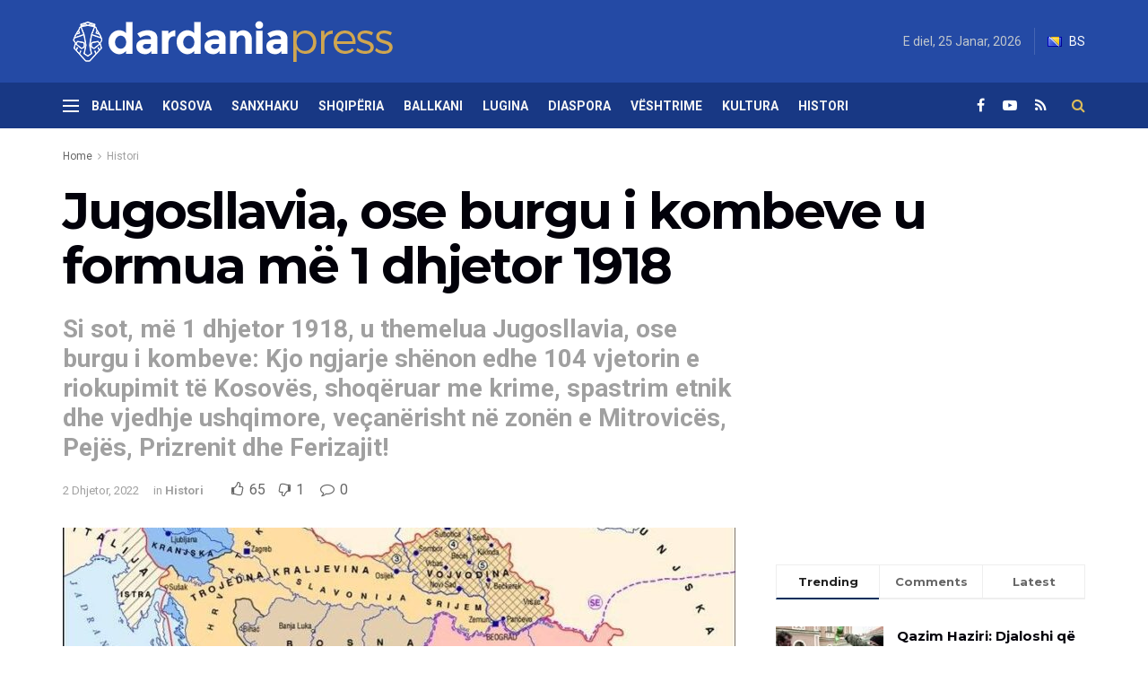

--- FILE ---
content_type: text/html; charset=UTF-8
request_url: https://dardaniapress.net/histori/jugosllavia-ose-burgu-i-kombeve-u-formua-me-1-dhjetor-1918/
body_size: 25938
content:
<!doctype html>
<!--[if lt IE 7]> <html class="no-js lt-ie9 lt-ie8 lt-ie7" lang="sq"> <![endif]-->
<!--[if IE 7]>    <html class="no-js lt-ie9 lt-ie8" lang="sq"> <![endif]-->
<!--[if IE 8]>    <html class="no-js lt-ie9" lang="sq"> <![endif]-->
<!--[if IE 9]>    <html class="no-js lt-ie10" lang="sq"> <![endif]-->
<!--[if gt IE 8]><!--> <html class="no-js" lang="sq"> <!--<![endif]-->
<head>
    <meta http-equiv="Content-Type" content="text/html; charset=UTF-8" />
    <meta name='viewport' content='width=device-width, initial-scale=1, user-scalable=yes' />
    <link rel="profile" href="http://gmpg.org/xfn/11" />
    <link rel="pingback" href="https://dardaniapress.net/xmlrpc.php" />
    <title>Jugosllavia, ose burgu i kombeve u formua më 1 dhjetor 1918 &#8211; Dardania Press</title>
<meta name='robots' content='max-image-preview:large' />
	<style>img:is([sizes="auto" i], [sizes^="auto," i]) { contain-intrinsic-size: 3000px 1500px }</style>
	<meta property="og:type" content="article">
<meta property="og:title" content="Jugosllavia, ose burgu i kombeve u formua më 1 dhjetor 1918">
<meta property="og:site_name" content="Dardania Press">
<meta property="og:description" content="Jahja Drnaçolli Në fillimet e saj, më 1 dhjetor 1918, vendi u quajt Mbretëria e Serbëve, Kroatëve dhe Sllovenëve, ndërsa">
<meta property="og:url" content="https://dardaniapress.net/histori/jugosllavia-ose-burgu-i-kombeve-u-formua-me-1-dhjetor-1918/">
<meta property="og:image" content="https://dardaniapress.net/wp-content/uploads/2022/12/316831573_3118145735151577_5514269391178727684_n.jpg">
<meta property="og:image:height" content="589">
<meta property="og:image:width" content="855">
<meta property="article:published_time" content="2022-12-02T06:58:35+00:00">
<meta property="article:modified_time" content="2022-12-02T06:58:35+00:00">
<meta property="article:author" content="https://www.facebook.com/DardaniaPress.net/">
<meta property="article:section" content="Histori">
<meta name="twitter:card" content="summary_large_image">
<meta name="twitter:title" content="Jugosllavia, ose burgu i kombeve u formua më 1 dhjetor 1918">
<meta name="twitter:description" content="Jahja Drnaçolli Në fillimet e saj, më 1 dhjetor 1918, vendi u quajt Mbretëria e Serbëve, Kroatëve dhe Sllovenëve, ndërsa">
<meta name="twitter:url" content="https://dardaniapress.net/histori/jugosllavia-ose-burgu-i-kombeve-u-formua-me-1-dhjetor-1918/">
<meta name="twitter:site" content="">
<meta name="twitter:image:src" content="https://dardaniapress.net/wp-content/uploads/2022/12/316831573_3118145735151577_5514269391178727684_n.jpg">
<meta name="twitter:image:width" content="855">
<meta name="twitter:image:height" content="589">
			<script type="text/javascript">
              var jnews_ajax_url = '/?ajax-request=jnews'
			</script>
			<link rel='dns-prefetch' href='//www.googletagmanager.com' />
<link rel='dns-prefetch' href='//fonts.googleapis.com' />
<link rel="alternate" type="application/rss+xml" title="Dardania Press &raquo; Prurje" href="https://dardaniapress.net/feed/" />
<link rel="alternate" type="application/rss+xml" title="Dardania Press &raquo; Prurje për Komentet" href="https://dardaniapress.net/comments/feed/" />
<link rel="alternate" type="application/rss+xml" title="Dardania Press &raquo; Prurje për Komentet te Jugosllavia, ose burgu i kombeve u formua më 1 dhjetor 1918" href="https://dardaniapress.net/histori/jugosllavia-ose-burgu-i-kombeve-u-formua-me-1-dhjetor-1918/feed/" />
<script type="text/javascript">
/* <![CDATA[ */
window._wpemojiSettings = {"baseUrl":"https:\/\/s.w.org\/images\/core\/emoji\/16.0.1\/72x72\/","ext":".png","svgUrl":"https:\/\/s.w.org\/images\/core\/emoji\/16.0.1\/svg\/","svgExt":".svg","source":{"concatemoji":"https:\/\/dardaniapress.net\/wp-includes\/js\/wp-emoji-release.min.js?ver=6.8.3"}};
/*! This file is auto-generated */
!function(s,n){var o,i,e;function c(e){try{var t={supportTests:e,timestamp:(new Date).valueOf()};sessionStorage.setItem(o,JSON.stringify(t))}catch(e){}}function p(e,t,n){e.clearRect(0,0,e.canvas.width,e.canvas.height),e.fillText(t,0,0);var t=new Uint32Array(e.getImageData(0,0,e.canvas.width,e.canvas.height).data),a=(e.clearRect(0,0,e.canvas.width,e.canvas.height),e.fillText(n,0,0),new Uint32Array(e.getImageData(0,0,e.canvas.width,e.canvas.height).data));return t.every(function(e,t){return e===a[t]})}function u(e,t){e.clearRect(0,0,e.canvas.width,e.canvas.height),e.fillText(t,0,0);for(var n=e.getImageData(16,16,1,1),a=0;a<n.data.length;a++)if(0!==n.data[a])return!1;return!0}function f(e,t,n,a){switch(t){case"flag":return n(e,"\ud83c\udff3\ufe0f\u200d\u26a7\ufe0f","\ud83c\udff3\ufe0f\u200b\u26a7\ufe0f")?!1:!n(e,"\ud83c\udde8\ud83c\uddf6","\ud83c\udde8\u200b\ud83c\uddf6")&&!n(e,"\ud83c\udff4\udb40\udc67\udb40\udc62\udb40\udc65\udb40\udc6e\udb40\udc67\udb40\udc7f","\ud83c\udff4\u200b\udb40\udc67\u200b\udb40\udc62\u200b\udb40\udc65\u200b\udb40\udc6e\u200b\udb40\udc67\u200b\udb40\udc7f");case"emoji":return!a(e,"\ud83e\udedf")}return!1}function g(e,t,n,a){var r="undefined"!=typeof WorkerGlobalScope&&self instanceof WorkerGlobalScope?new OffscreenCanvas(300,150):s.createElement("canvas"),o=r.getContext("2d",{willReadFrequently:!0}),i=(o.textBaseline="top",o.font="600 32px Arial",{});return e.forEach(function(e){i[e]=t(o,e,n,a)}),i}function t(e){var t=s.createElement("script");t.src=e,t.defer=!0,s.head.appendChild(t)}"undefined"!=typeof Promise&&(o="wpEmojiSettingsSupports",i=["flag","emoji"],n.supports={everything:!0,everythingExceptFlag:!0},e=new Promise(function(e){s.addEventListener("DOMContentLoaded",e,{once:!0})}),new Promise(function(t){var n=function(){try{var e=JSON.parse(sessionStorage.getItem(o));if("object"==typeof e&&"number"==typeof e.timestamp&&(new Date).valueOf()<e.timestamp+604800&&"object"==typeof e.supportTests)return e.supportTests}catch(e){}return null}();if(!n){if("undefined"!=typeof Worker&&"undefined"!=typeof OffscreenCanvas&&"undefined"!=typeof URL&&URL.createObjectURL&&"undefined"!=typeof Blob)try{var e="postMessage("+g.toString()+"("+[JSON.stringify(i),f.toString(),p.toString(),u.toString()].join(",")+"));",a=new Blob([e],{type:"text/javascript"}),r=new Worker(URL.createObjectURL(a),{name:"wpTestEmojiSupports"});return void(r.onmessage=function(e){c(n=e.data),r.terminate(),t(n)})}catch(e){}c(n=g(i,f,p,u))}t(n)}).then(function(e){for(var t in e)n.supports[t]=e[t],n.supports.everything=n.supports.everything&&n.supports[t],"flag"!==t&&(n.supports.everythingExceptFlag=n.supports.everythingExceptFlag&&n.supports[t]);n.supports.everythingExceptFlag=n.supports.everythingExceptFlag&&!n.supports.flag,n.DOMReady=!1,n.readyCallback=function(){n.DOMReady=!0}}).then(function(){return e}).then(function(){var e;n.supports.everything||(n.readyCallback(),(e=n.source||{}).concatemoji?t(e.concatemoji):e.wpemoji&&e.twemoji&&(t(e.twemoji),t(e.wpemoji)))}))}((window,document),window._wpemojiSettings);
/* ]]> */
</script>
<style id='wp-emoji-styles-inline-css' type='text/css'>

	img.wp-smiley, img.emoji {
		display: inline !important;
		border: none !important;
		box-shadow: none !important;
		height: 1em !important;
		width: 1em !important;
		margin: 0 0.07em !important;
		vertical-align: -0.1em !important;
		background: none !important;
		padding: 0 !important;
	}
</style>
<link rel='stylesheet' id='wp-block-library-css' href='https://dardaniapress.net/wp-includes/css/dist/block-library/style.min.css?ver=6.8.3' type='text/css' media='all' />
<style id='classic-theme-styles-inline-css' type='text/css'>
/*! This file is auto-generated */
.wp-block-button__link{color:#fff;background-color:#32373c;border-radius:9999px;box-shadow:none;text-decoration:none;padding:calc(.667em + 2px) calc(1.333em + 2px);font-size:1.125em}.wp-block-file__button{background:#32373c;color:#fff;text-decoration:none}
</style>
<style id='global-styles-inline-css' type='text/css'>
:root{--wp--preset--aspect-ratio--square: 1;--wp--preset--aspect-ratio--4-3: 4/3;--wp--preset--aspect-ratio--3-4: 3/4;--wp--preset--aspect-ratio--3-2: 3/2;--wp--preset--aspect-ratio--2-3: 2/3;--wp--preset--aspect-ratio--16-9: 16/9;--wp--preset--aspect-ratio--9-16: 9/16;--wp--preset--color--black: #000000;--wp--preset--color--cyan-bluish-gray: #abb8c3;--wp--preset--color--white: #ffffff;--wp--preset--color--pale-pink: #f78da7;--wp--preset--color--vivid-red: #cf2e2e;--wp--preset--color--luminous-vivid-orange: #ff6900;--wp--preset--color--luminous-vivid-amber: #fcb900;--wp--preset--color--light-green-cyan: #7bdcb5;--wp--preset--color--vivid-green-cyan: #00d084;--wp--preset--color--pale-cyan-blue: #8ed1fc;--wp--preset--color--vivid-cyan-blue: #0693e3;--wp--preset--color--vivid-purple: #9b51e0;--wp--preset--gradient--vivid-cyan-blue-to-vivid-purple: linear-gradient(135deg,rgba(6,147,227,1) 0%,rgb(155,81,224) 100%);--wp--preset--gradient--light-green-cyan-to-vivid-green-cyan: linear-gradient(135deg,rgb(122,220,180) 0%,rgb(0,208,130) 100%);--wp--preset--gradient--luminous-vivid-amber-to-luminous-vivid-orange: linear-gradient(135deg,rgba(252,185,0,1) 0%,rgba(255,105,0,1) 100%);--wp--preset--gradient--luminous-vivid-orange-to-vivid-red: linear-gradient(135deg,rgba(255,105,0,1) 0%,rgb(207,46,46) 100%);--wp--preset--gradient--very-light-gray-to-cyan-bluish-gray: linear-gradient(135deg,rgb(238,238,238) 0%,rgb(169,184,195) 100%);--wp--preset--gradient--cool-to-warm-spectrum: linear-gradient(135deg,rgb(74,234,220) 0%,rgb(151,120,209) 20%,rgb(207,42,186) 40%,rgb(238,44,130) 60%,rgb(251,105,98) 80%,rgb(254,248,76) 100%);--wp--preset--gradient--blush-light-purple: linear-gradient(135deg,rgb(255,206,236) 0%,rgb(152,150,240) 100%);--wp--preset--gradient--blush-bordeaux: linear-gradient(135deg,rgb(254,205,165) 0%,rgb(254,45,45) 50%,rgb(107,0,62) 100%);--wp--preset--gradient--luminous-dusk: linear-gradient(135deg,rgb(255,203,112) 0%,rgb(199,81,192) 50%,rgb(65,88,208) 100%);--wp--preset--gradient--pale-ocean: linear-gradient(135deg,rgb(255,245,203) 0%,rgb(182,227,212) 50%,rgb(51,167,181) 100%);--wp--preset--gradient--electric-grass: linear-gradient(135deg,rgb(202,248,128) 0%,rgb(113,206,126) 100%);--wp--preset--gradient--midnight: linear-gradient(135deg,rgb(2,3,129) 0%,rgb(40,116,252) 100%);--wp--preset--font-size--small: 13px;--wp--preset--font-size--medium: 20px;--wp--preset--font-size--large: 36px;--wp--preset--font-size--x-large: 42px;--wp--preset--spacing--20: 0.44rem;--wp--preset--spacing--30: 0.67rem;--wp--preset--spacing--40: 1rem;--wp--preset--spacing--50: 1.5rem;--wp--preset--spacing--60: 2.25rem;--wp--preset--spacing--70: 3.38rem;--wp--preset--spacing--80: 5.06rem;--wp--preset--shadow--natural: 6px 6px 9px rgba(0, 0, 0, 0.2);--wp--preset--shadow--deep: 12px 12px 50px rgba(0, 0, 0, 0.4);--wp--preset--shadow--sharp: 6px 6px 0px rgba(0, 0, 0, 0.2);--wp--preset--shadow--outlined: 6px 6px 0px -3px rgba(255, 255, 255, 1), 6px 6px rgba(0, 0, 0, 1);--wp--preset--shadow--crisp: 6px 6px 0px rgba(0, 0, 0, 1);}:where(.is-layout-flex){gap: 0.5em;}:where(.is-layout-grid){gap: 0.5em;}body .is-layout-flex{display: flex;}.is-layout-flex{flex-wrap: wrap;align-items: center;}.is-layout-flex > :is(*, div){margin: 0;}body .is-layout-grid{display: grid;}.is-layout-grid > :is(*, div){margin: 0;}:where(.wp-block-columns.is-layout-flex){gap: 2em;}:where(.wp-block-columns.is-layout-grid){gap: 2em;}:where(.wp-block-post-template.is-layout-flex){gap: 1.25em;}:where(.wp-block-post-template.is-layout-grid){gap: 1.25em;}.has-black-color{color: var(--wp--preset--color--black) !important;}.has-cyan-bluish-gray-color{color: var(--wp--preset--color--cyan-bluish-gray) !important;}.has-white-color{color: var(--wp--preset--color--white) !important;}.has-pale-pink-color{color: var(--wp--preset--color--pale-pink) !important;}.has-vivid-red-color{color: var(--wp--preset--color--vivid-red) !important;}.has-luminous-vivid-orange-color{color: var(--wp--preset--color--luminous-vivid-orange) !important;}.has-luminous-vivid-amber-color{color: var(--wp--preset--color--luminous-vivid-amber) !important;}.has-light-green-cyan-color{color: var(--wp--preset--color--light-green-cyan) !important;}.has-vivid-green-cyan-color{color: var(--wp--preset--color--vivid-green-cyan) !important;}.has-pale-cyan-blue-color{color: var(--wp--preset--color--pale-cyan-blue) !important;}.has-vivid-cyan-blue-color{color: var(--wp--preset--color--vivid-cyan-blue) !important;}.has-vivid-purple-color{color: var(--wp--preset--color--vivid-purple) !important;}.has-black-background-color{background-color: var(--wp--preset--color--black) !important;}.has-cyan-bluish-gray-background-color{background-color: var(--wp--preset--color--cyan-bluish-gray) !important;}.has-white-background-color{background-color: var(--wp--preset--color--white) !important;}.has-pale-pink-background-color{background-color: var(--wp--preset--color--pale-pink) !important;}.has-vivid-red-background-color{background-color: var(--wp--preset--color--vivid-red) !important;}.has-luminous-vivid-orange-background-color{background-color: var(--wp--preset--color--luminous-vivid-orange) !important;}.has-luminous-vivid-amber-background-color{background-color: var(--wp--preset--color--luminous-vivid-amber) !important;}.has-light-green-cyan-background-color{background-color: var(--wp--preset--color--light-green-cyan) !important;}.has-vivid-green-cyan-background-color{background-color: var(--wp--preset--color--vivid-green-cyan) !important;}.has-pale-cyan-blue-background-color{background-color: var(--wp--preset--color--pale-cyan-blue) !important;}.has-vivid-cyan-blue-background-color{background-color: var(--wp--preset--color--vivid-cyan-blue) !important;}.has-vivid-purple-background-color{background-color: var(--wp--preset--color--vivid-purple) !important;}.has-black-border-color{border-color: var(--wp--preset--color--black) !important;}.has-cyan-bluish-gray-border-color{border-color: var(--wp--preset--color--cyan-bluish-gray) !important;}.has-white-border-color{border-color: var(--wp--preset--color--white) !important;}.has-pale-pink-border-color{border-color: var(--wp--preset--color--pale-pink) !important;}.has-vivid-red-border-color{border-color: var(--wp--preset--color--vivid-red) !important;}.has-luminous-vivid-orange-border-color{border-color: var(--wp--preset--color--luminous-vivid-orange) !important;}.has-luminous-vivid-amber-border-color{border-color: var(--wp--preset--color--luminous-vivid-amber) !important;}.has-light-green-cyan-border-color{border-color: var(--wp--preset--color--light-green-cyan) !important;}.has-vivid-green-cyan-border-color{border-color: var(--wp--preset--color--vivid-green-cyan) !important;}.has-pale-cyan-blue-border-color{border-color: var(--wp--preset--color--pale-cyan-blue) !important;}.has-vivid-cyan-blue-border-color{border-color: var(--wp--preset--color--vivid-cyan-blue) !important;}.has-vivid-purple-border-color{border-color: var(--wp--preset--color--vivid-purple) !important;}.has-vivid-cyan-blue-to-vivid-purple-gradient-background{background: var(--wp--preset--gradient--vivid-cyan-blue-to-vivid-purple) !important;}.has-light-green-cyan-to-vivid-green-cyan-gradient-background{background: var(--wp--preset--gradient--light-green-cyan-to-vivid-green-cyan) !important;}.has-luminous-vivid-amber-to-luminous-vivid-orange-gradient-background{background: var(--wp--preset--gradient--luminous-vivid-amber-to-luminous-vivid-orange) !important;}.has-luminous-vivid-orange-to-vivid-red-gradient-background{background: var(--wp--preset--gradient--luminous-vivid-orange-to-vivid-red) !important;}.has-very-light-gray-to-cyan-bluish-gray-gradient-background{background: var(--wp--preset--gradient--very-light-gray-to-cyan-bluish-gray) !important;}.has-cool-to-warm-spectrum-gradient-background{background: var(--wp--preset--gradient--cool-to-warm-spectrum) !important;}.has-blush-light-purple-gradient-background{background: var(--wp--preset--gradient--blush-light-purple) !important;}.has-blush-bordeaux-gradient-background{background: var(--wp--preset--gradient--blush-bordeaux) !important;}.has-luminous-dusk-gradient-background{background: var(--wp--preset--gradient--luminous-dusk) !important;}.has-pale-ocean-gradient-background{background: var(--wp--preset--gradient--pale-ocean) !important;}.has-electric-grass-gradient-background{background: var(--wp--preset--gradient--electric-grass) !important;}.has-midnight-gradient-background{background: var(--wp--preset--gradient--midnight) !important;}.has-small-font-size{font-size: var(--wp--preset--font-size--small) !important;}.has-medium-font-size{font-size: var(--wp--preset--font-size--medium) !important;}.has-large-font-size{font-size: var(--wp--preset--font-size--large) !important;}.has-x-large-font-size{font-size: var(--wp--preset--font-size--x-large) !important;}
:where(.wp-block-post-template.is-layout-flex){gap: 1.25em;}:where(.wp-block-post-template.is-layout-grid){gap: 1.25em;}
:where(.wp-block-columns.is-layout-flex){gap: 2em;}:where(.wp-block-columns.is-layout-grid){gap: 2em;}
:root :where(.wp-block-pullquote){font-size: 1.5em;line-height: 1.6;}
</style>
<link rel='stylesheet' id='js_composer_front-css' href='https://dardaniapress.net/wp-content/plugins/js_composer/assets/css/js_composer.min.css?ver=6.3.0' type='text/css' media='all' />
<link rel='stylesheet' id='jeg_customizer_font-css' href='//fonts.googleapis.com/css?family=Roboto%3Aregular%2C700%7CMontserrat%3A700%2C700%2Cregular%7CPT+Serif%3Aregular%2Citalic%2C700&#038;display=swap&#038;ver=1.2.5' type='text/css' media='all' />
<link rel='stylesheet' id='mediaelement-css' href='https://dardaniapress.net/wp-includes/js/mediaelement/mediaelementplayer-legacy.min.css?ver=4.2.17' type='text/css' media='all' />
<link rel='stylesheet' id='wp-mediaelement-css' href='https://dardaniapress.net/wp-includes/js/mediaelement/wp-mediaelement.min.css?ver=6.8.3' type='text/css' media='all' />
<link rel='stylesheet' id='jnews-frontend-css' href='https://dardaniapress.net/wp-content/themes/jnews/assets/dist/frontend.min.css?ver=7.1.0' type='text/css' media='all' />
<link rel='stylesheet' id='jnews-style-css' href='https://dardaniapress.net/wp-content/themes/jnews/style.css?ver=7.1.0' type='text/css' media='all' />
<link rel='stylesheet' id='jnews-darkmode-css' href='https://dardaniapress.net/wp-content/themes/jnews/assets/css/darkmode.css?ver=7.1.0' type='text/css' media='all' />
<link rel='stylesheet' id='jnews-scheme-css' href='https://dardaniapress.net/wp-content/themes/jnews/data/import/business/scheme.css?ver=7.1.0' type='text/css' media='all' />
<link rel='stylesheet' id='jnews-social-login-style-css' href='https://dardaniapress.net/wp-content/plugins/jnews-social-login/assets/css/plugin.css?ver=7.0.2' type='text/css' media='all' />
<link rel='stylesheet' id='jnews-select-share-css' href='https://dardaniapress.net/wp-content/plugins/jnews-social-share/assets/css/plugin.css' type='text/css' media='all' />
<link rel='stylesheet' id='jnews-weather-style-css' href='https://dardaniapress.net/wp-content/plugins/jnews-weather/assets/css/plugin.css?ver=7.0.3' type='text/css' media='all' />
<link rel='stylesheet' id='jnews-push-notification-css' href='https://dardaniapress.net/wp-content/plugins/jnews-push-notification/assets/css/plugin.css?ver=7.0.1' type='text/css' media='all' />
<script type="text/javascript" src="https://dardaniapress.net/wp-includes/js/jquery/jquery.min.js?ver=3.7.1" id="jquery-core-js"></script>
<script type="text/javascript" src="https://dardaniapress.net/wp-includes/js/jquery/jquery-migrate.min.js?ver=3.4.1" id="jquery-migrate-js"></script>
<script type="text/javascript" src="https://www.googletagmanager.com/gtag/js?id=UA-184807871-1" id="google_gtagjs-js"></script>
<script type="text/javascript" id="google_gtagjs-js-after">
/* <![CDATA[ */
window.dataLayer = window.dataLayer || [];function gtag(){dataLayer.push(arguments);}
gtag('js', new Date());
gtag('set', 'developer_id.dZTNiMT', true);
gtag('config', 'UA-184807871-1', {"anonymize_ip":true} );
/* ]]> */
</script>
<link rel="https://api.w.org/" href="https://dardaniapress.net/wp-json/" /><link rel="alternate" title="JSON" type="application/json" href="https://dardaniapress.net/wp-json/wp/v2/posts/8177" /><link rel="EditURI" type="application/rsd+xml" title="RSD" href="https://dardaniapress.net/xmlrpc.php?rsd" />
<meta name="generator" content="WordPress 6.8.3" />
<link rel="canonical" href="https://dardaniapress.net/histori/jugosllavia-ose-burgu-i-kombeve-u-formua-me-1-dhjetor-1918/" />
<link rel='shortlink' href='https://dardaniapress.net/?p=8177' />
<link rel="alternate" title="oEmbed (JSON)" type="application/json+oembed" href="https://dardaniapress.net/wp-json/oembed/1.0/embed?url=https%3A%2F%2Fdardaniapress.net%2Fhistori%2Fjugosllavia-ose-burgu-i-kombeve-u-formua-me-1-dhjetor-1918%2F" />
<link rel="alternate" title="oEmbed (XML)" type="text/xml+oembed" href="https://dardaniapress.net/wp-json/oembed/1.0/embed?url=https%3A%2F%2Fdardaniapress.net%2Fhistori%2Fjugosllavia-ose-burgu-i-kombeve-u-formua-me-1-dhjetor-1918%2F&#038;format=xml" />
<meta name="generator" content="Site Kit by Google 1.17.0" />      <meta name="onesignal" content="wordpress-plugin"/>
            <script>

      window.OneSignal = window.OneSignal || [];

      OneSignal.push( function() {
        OneSignal.SERVICE_WORKER_UPDATER_PATH = "OneSignalSDKUpdaterWorker.js.php";
        OneSignal.SERVICE_WORKER_PATH = "OneSignalSDKWorker.js.php";
        OneSignal.SERVICE_WORKER_PARAM = { scope: '/' };

        OneSignal.setDefaultNotificationUrl("https://dardaniapress.net");
        var oneSignal_options = {};
        window._oneSignalInitOptions = oneSignal_options;

        oneSignal_options['wordpress'] = true;
oneSignal_options['appId'] = '7370bdef-8515-49a7-8db8-82849b001377';
oneSignal_options['welcomeNotification'] = { };
oneSignal_options['welcomeNotification']['title'] = "";
oneSignal_options['welcomeNotification']['message'] = "";
oneSignal_options['path'] = "https://dardaniapress.net/wp-content/plugins/onesignal-free-web-push-notifications/sdk_files/";
oneSignal_options['promptOptions'] = { };
oneSignal_options['notifyButton'] = { };
oneSignal_options['notifyButton']['enable'] = true;
oneSignal_options['notifyButton']['position'] = 'bottom-right';
oneSignal_options['notifyButton']['theme'] = 'default';
oneSignal_options['notifyButton']['size'] = 'medium';
oneSignal_options['notifyButton']['showCredit'] = true;
oneSignal_options['notifyButton']['text'] = {};
                OneSignal.init(window._oneSignalInitOptions);
                      });

      function documentInitOneSignal() {
        var oneSignal_elements = document.getElementsByClassName("OneSignal-prompt");

        var oneSignalLinkClickHandler = function(event) { OneSignal.push(['registerForPushNotifications']); event.preventDefault(); };        for(var i = 0; i < oneSignal_elements.length; i++)
          oneSignal_elements[i].addEventListener('click', oneSignalLinkClickHandler, false);
      }

      if (document.readyState === 'complete') {
           documentInitOneSignal();
      }
      else {
           window.addEventListener("load", function(event){
               documentInitOneSignal();
          });
      }
    </script>
<meta name="generator" content="Powered by WPBakery Page Builder - drag and drop page builder for WordPress."/>
<script async src="//pagead2.googlesyndication.com/pagead/js/adsbygoogle.js"></script> <script>
(adsbygoogle = window.adsbygoogle || []).push({
google_ad_client: "ca-pub-1425370384187922",
enable_page_level_ads: true,
tag_partner: "site_kit"
});
</script>
		<script type='application/ld+json'>{"@context":"http:\/\/schema.org","@type":"Organization","@id":"https:\/\/dardaniapress.net\/#organization","url":"https:\/\/dardaniapress.net\/","name":"","logo":{"@type":"ImageObject","url":""},"sameAs":["https:\/\/www.facebook.com\/DardaniaPress.net","https:\/\/plus.google.com\/"]}</script>
<script type='application/ld+json'>{"@context":"http:\/\/schema.org","@type":"WebSite","@id":"https:\/\/dardaniapress.net\/#website","url":"https:\/\/dardaniapress.net\/","name":"","potentialAction":{"@type":"SearchAction","target":"https:\/\/dardaniapress.net\/?s={search_term_string}","query-input":"required name=search_term_string"}}</script>
<link rel="icon" href="https://dardaniapress.net/wp-content/uploads/2020/09/cropped-favico-32x32.jpg" sizes="32x32" />
<link rel="icon" href="https://dardaniapress.net/wp-content/uploads/2020/09/cropped-favico-192x192.jpg" sizes="192x192" />
<link rel="apple-touch-icon" href="https://dardaniapress.net/wp-content/uploads/2020/09/cropped-favico-180x180.jpg" />
<meta name="msapplication-TileImage" content="https://dardaniapress.net/wp-content/uploads/2020/09/cropped-favico-270x270.jpg" />
<style id="jeg_dynamic_css" type="text/css" data-type="jeg_custom-css">body,.newsfeed_carousel.owl-carousel .owl-nav div,.jeg_filter_button,.owl-carousel .owl-nav div,.jeg_readmore,.jeg_hero_style_7 .jeg_post_meta a,.widget_calendar thead th,.widget_calendar tfoot a,.jeg_socialcounter a,.entry-header .jeg_meta_like a,.entry-header .jeg_meta_comment a,.entry-content tbody tr:hover,.entry-content th,.jeg_splitpost_nav li:hover a,#breadcrumbs a,.jeg_author_socials a:hover,.jeg_footer_content a,.jeg_footer_bottom a,.jeg_cartcontent,.woocommerce .woocommerce-breadcrumb a { color : #666666; } a,.jeg_menu_style_5 > li > a:hover,.jeg_menu_style_5 > li.sfHover > a,.jeg_menu_style_5 > li.current-menu-item > a,.jeg_menu_style_5 > li.current-menu-ancestor > a,.jeg_navbar .jeg_menu:not(.jeg_main_menu) > li > a:hover,.jeg_midbar .jeg_menu:not(.jeg_main_menu) > li > a:hover,.jeg_side_tabs li.active,.jeg_block_heading_5 strong,.jeg_block_heading_6 strong,.jeg_block_heading_7 strong,.jeg_block_heading_8 strong,.jeg_subcat_list li a:hover,.jeg_subcat_list li button:hover,.jeg_pl_lg_7 .jeg_thumb .jeg_post_category a,.jeg_pl_xs_2:before,.jeg_pl_xs_4 .jeg_postblock_content:before,.jeg_postblock .jeg_post_title a:hover,.jeg_hero_style_6 .jeg_post_title a:hover,.jeg_sidefeed .jeg_pl_xs_3 .jeg_post_title a:hover,.widget_jnews_popular .jeg_post_title a:hover,.jeg_meta_author a,.widget_archive li a:hover,.widget_pages li a:hover,.widget_meta li a:hover,.widget_recent_entries li a:hover,.widget_rss li a:hover,.widget_rss cite,.widget_categories li a:hover,.widget_categories li.current-cat > a,#breadcrumbs a:hover,.jeg_share_count .counts,.commentlist .bypostauthor > .comment-body > .comment-author > .fn,span.required,.jeg_review_title,.bestprice .price,.authorlink a:hover,.jeg_vertical_playlist .jeg_video_playlist_play_icon,.jeg_vertical_playlist .jeg_video_playlist_item.active .jeg_video_playlist_thumbnail:before,.jeg_horizontal_playlist .jeg_video_playlist_play,.woocommerce li.product .pricegroup .button,.widget_display_forums li a:hover,.widget_display_topics li:before,.widget_display_replies li:before,.widget_display_views li:before,.bbp-breadcrumb a:hover,.jeg_mobile_menu li.sfHover > a,.jeg_mobile_menu li a:hover,.split-template-6 .pagenum, .jeg_push_notification_button .button { color : #002e5b; } .jeg_menu_style_1 > li > a:before,.jeg_menu_style_2 > li > a:before,.jeg_menu_style_3 > li > a:before,.jeg_side_toggle,.jeg_slide_caption .jeg_post_category a,.jeg_slider_type_1 .owl-nav .owl-next,.jeg_block_heading_1 .jeg_block_title span,.jeg_block_heading_2 .jeg_block_title span,.jeg_block_heading_3,.jeg_block_heading_4 .jeg_block_title span,.jeg_block_heading_6:after,.jeg_pl_lg_box .jeg_post_category a,.jeg_pl_md_box .jeg_post_category a,.jeg_readmore:hover,.jeg_thumb .jeg_post_category a,.jeg_block_loadmore a:hover, .jeg_postblock.alt .jeg_block_loadmore a:hover,.jeg_block_loadmore a.active,.jeg_postblock_carousel_2 .jeg_post_category a,.jeg_heroblock .jeg_post_category a,.jeg_pagenav_1 .page_number.active,.jeg_pagenav_1 .page_number.active:hover,input[type="submit"],.btn,.button,.widget_tag_cloud a:hover,.popularpost_item:hover .jeg_post_title a:before,.jeg_splitpost_4 .page_nav,.jeg_splitpost_5 .page_nav,.jeg_post_via a:hover,.jeg_post_source a:hover,.jeg_post_tags a:hover,.comment-reply-title small a:before,.comment-reply-title small a:after,.jeg_storelist .productlink,.authorlink li.active a:before,.jeg_footer.dark .socials_widget:not(.nobg) a:hover .fa,.jeg_breakingnews_title,.jeg_overlay_slider_bottom.owl-carousel .owl-nav div,.jeg_overlay_slider_bottom.owl-carousel .owl-nav div:hover,.jeg_vertical_playlist .jeg_video_playlist_current,.woocommerce span.onsale,.woocommerce #respond input#submit:hover,.woocommerce a.button:hover,.woocommerce button.button:hover,.woocommerce input.button:hover,.woocommerce #respond input#submit.alt,.woocommerce a.button.alt,.woocommerce button.button.alt,.woocommerce input.button.alt,.jeg_popup_post .caption,.jeg_footer.dark input[type="submit"],.jeg_footer.dark .btn,.jeg_footer.dark .button,.footer_widget.widget_tag_cloud a:hover, .jeg_inner_content .content-inner .jeg_post_category a:hover, #buddypress .standard-form button, #buddypress a.button, #buddypress input[type="submit"], #buddypress input[type="button"], #buddypress input[type="reset"], #buddypress ul.button-nav li a, #buddypress .generic-button a, #buddypress .generic-button button, #buddypress .comment-reply-link, #buddypress a.bp-title-button, #buddypress.buddypress-wrap .members-list li .user-update .activity-read-more a, div#buddypress .standard-form button:hover,div#buddypress a.button:hover,div#buddypress input[type="submit"]:hover,div#buddypress input[type="button"]:hover,div#buddypress input[type="reset"]:hover,div#buddypress ul.button-nav li a:hover,div#buddypress .generic-button a:hover,div#buddypress .generic-button button:hover,div#buddypress .comment-reply-link:hover,div#buddypress a.bp-title-button:hover,div#buddypress.buddypress-wrap .members-list li .user-update .activity-read-more a:hover, #buddypress #item-nav .item-list-tabs ul li a:before, .jeg_inner_content .jeg_meta_container .follow-wrapper a { background-color : #002e5b; } .jeg_block_heading_7 .jeg_block_title span, .jeg_readmore:hover, .jeg_block_loadmore a:hover, .jeg_block_loadmore a.active, .jeg_pagenav_1 .page_number.active, .jeg_pagenav_1 .page_number.active:hover, .jeg_pagenav_3 .page_number:hover, .jeg_prevnext_post a:hover h3, .jeg_overlay_slider .jeg_post_category, .jeg_sidefeed .jeg_post.active, .jeg_vertical_playlist.jeg_vertical_playlist .jeg_video_playlist_item.active .jeg_video_playlist_thumbnail img, .jeg_horizontal_playlist .jeg_video_playlist_item.active { border-color : #002e5b; } .jeg_tabpost_nav li.active, .woocommerce div.product .woocommerce-tabs ul.tabs li.active { border-bottom-color : #002e5b; } .jeg_post_meta .fa, .entry-header .jeg_post_meta .fa, .jeg_review_stars, .jeg_price_review_list { color : #840032; } .jeg_share_button.share-float.share-monocrhome a { background-color : #840032; } h1,h2,h3,h4,h5,h6,.jeg_post_title a,.entry-header .jeg_post_title,.jeg_hero_style_7 .jeg_post_title a,.jeg_block_title,.jeg_splitpost_bar .current_title,.jeg_video_playlist_title,.gallery-caption { color : #02010a; } .split-template-9 .pagenum, .split-template-10 .pagenum, .split-template-11 .pagenum, .split-template-12 .pagenum, .split-template-13 .pagenum, .split-template-15 .pagenum, .split-template-18 .pagenum, .split-template-20 .pagenum, .split-template-19 .current_title span, .split-template-20 .current_title span { background-color : #02010a; } .jeg_topbar, .jeg_topbar.dark, .jeg_topbar.custom { background : #002b5a; } .jeg_topbar .jeg_nav_item, .jeg_topbar.dark .jeg_nav_item { border-color : rgba(255,255,255,0); } .jeg_topbar a, .jeg_topbar.dark a { color : #1e73be; } .jeg_midbar { height : 92px; } .jeg_midbar, .jeg_midbar.dark { background-color : #244aa5; border-bottom-width : 0px; } .jeg_midbar a, .jeg_midbar.dark a { color : #ffffff; } .jeg_header .jeg_bottombar.jeg_navbar_wrapper:not(.jeg_navbar_boxed), .jeg_header .jeg_bottombar.jeg_navbar_boxed .jeg_nav_row { background : #183884; } .jeg_header .jeg_bottombar, .jeg_header .jeg_bottombar.jeg_navbar_dark, .jeg_bottombar.jeg_navbar_boxed .jeg_nav_row, .jeg_bottombar.jeg_navbar_dark.jeg_navbar_boxed .jeg_nav_row { border-bottom-width : 0px; } .jeg_header_sticky .jeg_navbar_wrapper:not(.jeg_navbar_boxed), .jeg_header_sticky .jeg_navbar_boxed .jeg_nav_row { background : #183884; } .jeg_stickybar, .jeg_stickybar.dark { border-bottom-width : 0px; } .jeg_mobile_midbar, .jeg_mobile_midbar.dark { background : #183884; } .jeg_header .socials_widget > a > i.fa:before { color : #ffffff; } .jeg_aside_item.socials_widget > a > i.fa:before { color : #002C5B; } .jeg_top_date { color : #c1c7cc; } .jeg_header .jeg_button_1 .btn { background : #183884; color : #ffffff; border-color : #d0a650; } .jeg_header .jeg_button_1 .btn:hover { background : #183884; } .jeg_lang_switcher { color : #c1c7cc; background : #244aa5; } .jeg_nav_account, .jeg_navbar .jeg_nav_account .jeg_menu > li > a, .jeg_midbar .jeg_nav_account .jeg_menu > li > a { color : #ffffff; } .jeg_menu.jeg_accountlink li > ul, .jeg_menu.jeg_accountlink li > ul li > a, .jeg_menu.jeg_accountlink li > ul li:hover > a, .jeg_menu.jeg_accountlink li > ul li.sfHover > a { color : #02010a; } .jeg_menu.jeg_accountlink li > ul li:hover > a, .jeg_menu.jeg_accountlink li > ul li.sfHover > a { background-color : #f6da09; } .jeg_menu.jeg_accountlink li > ul, .jeg_menu.jeg_accountlink li > ul li a { border-color : #ffffff; } .jeg_header .jeg_search_wrapper.search_icon .jeg_search_toggle { color : #dbbb5b; } .jeg_navbar_mobile .jeg_search_wrapper .jeg_search_toggle, .jeg_navbar_mobile .dark .jeg_search_wrapper .jeg_search_toggle { color : #ffffff; } .jeg_nav_search { width : 40%; } .jeg_header .jeg_search_no_expand .jeg_search_result a, .jeg_header .jeg_search_no_expand .jeg_search_result .search-link { color : #02010a; } .jeg_menu_style_1 > li > a:before, .jeg_menu_style_2 > li > a:before, .jeg_menu_style_3 > li > a:before { background : #f6da09; } .jeg_header .jeg_menu.jeg_main_menu > li > a:hover, .jeg_header .jeg_menu.jeg_main_menu > li.sfHover > a, .jeg_header .jeg_menu.jeg_main_menu > li > .sf-with-ul:hover:after, .jeg_header .jeg_menu.jeg_main_menu > li.sfHover > .sf-with-ul:after, .jeg_header .jeg_menu_style_4 > li.current-menu-item > a, .jeg_header .jeg_menu_style_4 > li.current-menu-ancestor > a, .jeg_header .jeg_menu_style_5 > li.current-menu-item > a, .jeg_header .jeg_menu_style_5 > li.current-menu-ancestor > a { color : #f6da09; } .jeg_navbar_wrapper .jeg_menu li > ul { background : #ffffff; } .jeg_navbar_wrapper .jeg_menu li > ul li > a { color : #666666; } .jeg_navbar_wrapper .jeg_menu li > ul li:hover > a, .jeg_navbar_wrapper .jeg_menu li > ul li.sfHover > a, .jeg_navbar_wrapper .jeg_menu li > ul li.current-menu-item > a, .jeg_navbar_wrapper .jeg_menu li > ul li.current-menu-ancestor > a { background : #fde428; } .jeg_header .jeg_navbar_wrapper .jeg_menu li > ul li:hover > a, .jeg_header .jeg_navbar_wrapper .jeg_menu li > ul li.sfHover > a, .jeg_header .jeg_navbar_wrapper .jeg_menu li > ul li.current-menu-item > a, .jeg_header .jeg_navbar_wrapper .jeg_menu li > ul li.current-menu-ancestor > a, .jeg_header .jeg_navbar_wrapper .jeg_menu li > ul li:hover > .sf-with-ul:after, .jeg_header .jeg_navbar_wrapper .jeg_menu li > ul li.sfHover > .sf-with-ul:after, .jeg_header .jeg_navbar_wrapper .jeg_menu li > ul li.current-menu-item > .sf-with-ul:after, .jeg_header .jeg_navbar_wrapper .jeg_menu li > ul li.current-menu-ancestor > .sf-with-ul:after { color : #02010a; } .jeg_navbar_wrapper .jeg_menu li > ul li a { border-color : #eeeeee; } .jeg_footer_content,.jeg_footer.dark .jeg_footer_content { background-color : #183884; color : #b2c0cd; } .jeg_footer_bottom,.jeg_footer.dark .jeg_footer_bottom,.jeg_footer_secondary,.jeg_footer.dark .jeg_footer_secondary { background-color : #183884; } .jeg_footer_secondary,.jeg_footer.dark .jeg_footer_secondary,.jeg_footer_bottom,.jeg_footer.dark .jeg_footer_bottom,.jeg_footer_sidecontent .jeg_footer_primary { color : #b2c0cd; } .socials_widget a .fa,.jeg_footer.dark .socials_widget a .fa,.jeg_footer .socials_widget.nobg .fa,.jeg_footer.dark .socials_widget.nobg .fa,.jeg_footer .socials_widget:not(.nobg) a .fa,.jeg_footer.dark .socials_widget:not(.nobg) a .fa { color : #b2c0cd; } .socials_widget a:hover .fa,.jeg_footer.dark .socials_widget a:hover .fa,.socials_widget a:hover .fa,.jeg_footer.dark .socials_widget a:hover .fa,.jeg_footer .socials_widget.nobg a:hover .fa,.jeg_footer.dark .socials_widget.nobg a:hover .fa,.jeg_footer .socials_widget:not(.nobg) a:hover .fa,.jeg_footer.dark .socials_widget:not(.nobg) a:hover .fa { color : #f6da09; } body,input,textarea,select,.chosen-container-single .chosen-single,.btn,.button { font-family: Roboto,Helvetica,Arial,sans-serif; } .jeg_post_title, .entry-header .jeg_post_title, .jeg_single_tpl_2 .entry-header .jeg_post_title, .jeg_single_tpl_3 .entry-header .jeg_post_title, .jeg_single_tpl_6 .entry-header .jeg_post_title { font-family: Montserrat,Helvetica,Arial,sans-serif; } h3.jeg_block_title, .jeg_footer .jeg_footer_heading h3, .jeg_footer .widget h2, .jeg_tabpost_nav li { font-family: Montserrat,Helvetica,Arial,sans-serif;font-weight : 700; font-style : normal;  } .jeg_post_excerpt p, .content-inner p { font-family: "PT Serif",Helvetica,Arial,sans-serif; } .jeg_thumb .jeg_post_category a,.jeg_pl_lg_box .jeg_post_category a,.jeg_pl_md_box .jeg_post_category a,.jeg_postblock_carousel_2 .jeg_post_category a,.jeg_heroblock .jeg_post_category a,.jeg_slide_caption .jeg_post_category a { background-color : #f6da09; color : #02010a; } .jeg_overlay_slider .jeg_post_category,.jeg_thumb .jeg_post_category a,.jeg_pl_lg_box .jeg_post_category a,.jeg_pl_md_box .jeg_post_category a,.jeg_postblock_carousel_2 .jeg_post_category a,.jeg_heroblock .jeg_post_category a,.jeg_slide_caption .jeg_post_category a { border-color : #f6da09; } </style><style type="text/css">
					.no_thumbnail .jeg_thumb,
					.thumbnail-container.no_thumbnail {
					    display: none !important;
					}
					.jeg_search_result .jeg_pl_xs_3.no_thumbnail .jeg_postblock_content,
					.jeg_sidefeed .jeg_pl_xs_3.no_thumbnail .jeg_postblock_content,
					.jeg_pl_sm.no_thumbnail .jeg_postblock_content {
					    margin-left: 0;
					}
					.jeg_postblock_11 .no_thumbnail .jeg_postblock_content,
					.jeg_postblock_12 .no_thumbnail .jeg_postblock_content,
					.jeg_postblock_12.jeg_col_3o3 .no_thumbnail .jeg_postblock_content  {
					    margin-top: 0;
					}
					.jeg_postblock_15 .jeg_pl_md_box.no_thumbnail .jeg_postblock_content,
					.jeg_postblock_19 .jeg_pl_md_box.no_thumbnail .jeg_postblock_content,
					.jeg_postblock_24 .jeg_pl_md_box.no_thumbnail .jeg_postblock_content,
					.jeg_sidefeed .jeg_pl_md_box .jeg_postblock_content {
					    position: relative;
					}
					.jeg_postblock_carousel_2 .no_thumbnail .jeg_post_title a,
					.jeg_postblock_carousel_2 .no_thumbnail .jeg_post_title a:hover,
					.jeg_postblock_carousel_2 .no_thumbnail .jeg_post_meta .fa {
					    color: #212121 !important;
					} 
				</style>		<style type="text/css" id="wp-custom-css">
			.jeg_breakingnews_title {
    float: left;
    padding: 0 10px;
    line-height: 38px;
    background: #ffffff;
    color: #244aa5;
    font-size: 11px;
    border: 1px solid #eee;
    border-right: 0;
    font-weight: 700;
    text-transform: uppercase;
    letter-spacing: 1px;
}		</style>
		<noscript><style> .wpb_animate_when_almost_visible { opacity: 1; }</style></noscript></head>
<body class="wp-singular post-template-default single single-post postid-8177 single-format-standard wp-embed-responsive wp-theme-jnews td-standard-pack jeg_toggle_dark jeg_single_tpl_2 jnews jsc_normal wpb-js-composer js-comp-ver-6.3.0 vc_responsive">

    
    
    <div class="jeg_ad jeg_ad_top jnews_header_top_ads">
        <div class='ads-wrapper  '></div>    </div>

    <!-- The Main Wrapper
    ============================================= -->
    <div class="jeg_viewport">

        
        <div class="jeg_header_wrapper">
            <div class="jeg_header_instagram_wrapper">
    </div>

<!-- HEADER -->
<div class="jeg_header normal">
    <div class="jeg_midbar jeg_container dark">
    <div class="container">
        <div class="jeg_nav_row">
            
                <div class="jeg_nav_col jeg_nav_left jeg_nav_grow">
                    <div class="item_wrap jeg_nav_alignleft">
                        <div class="jeg_nav_item jeg_logo jeg_desktop_logo">
			<div class="site-title">
	    	<a href="https://dardaniapress.net/" style="padding: 0 0px 0px 0px;">
	    	    <img class='jeg_logo_img' src="https://dardaniapress.net/wp-content/uploads/2020/09/logoja.png"  alt="Dardania Press"data-light-src="https://dardaniapress.net/wp-content/uploads/2020/09/logoja.png" data-light-srcset="https://dardaniapress.net/wp-content/uploads/2020/09/logoja.png 1x,  2x" data-dark-src="" data-dark-srcset=" 1x,  2x">	    	</a>
	    </div>
	</div>                    </div>
                </div>

                
                <div class="jeg_nav_col jeg_nav_center jeg_nav_normal">
                    <div class="item_wrap jeg_nav_aligncenter">
                                            </div>
                </div>

                
                <div class="jeg_nav_col jeg_nav_right jeg_nav_normal">
                    <div class="item_wrap jeg_nav_alignleft">
                        <div class="jeg_nav_item jeg_top_date">
    E diel, 25 Janar, 2026</div><div class="jeg_separator separator4"></div><div class='jeg_nav_item jeg_lang_switcher'>
    <ul class='jeg_nav_item jeg_top_lang_switcher'>	<li class="lang-item lang-item-74 lang-item-bs no-translation lang-item-first"><a lang="bs-BA" hreflang="bs-BA" href="https://dardaniapress.net/bs/naslovnica/"><img src="[data-uri]" title="BS" alt="BS" width="16" height="11" /><span style="margin-left:0.3em;">BS</span></a></li>
</ul></div>
                    </div>
                </div>

                        </div>
    </div>
</div><div class="jeg_bottombar jeg_navbar jeg_container jeg_navbar_wrapper jeg_navbar_normal jeg_navbar_dark">
    <div class="container">
        <div class="jeg_nav_row">
            
                <div class="jeg_nav_col jeg_nav_left jeg_nav_grow">
                    <div class="item_wrap jeg_nav_alignleft">
                        <div class="jeg_nav_item jeg_nav_icon">
    <a href="#" class="toggle_btn jeg_mobile_toggle">
    	<span></span><span></span><span></span>
    </a>
</div><div class="jeg_main_menu_wrapper">
<div class="jeg_nav_item jeg_mainmenu_wrap"><ul class="jeg_menu jeg_main_menu jeg_menu_style_5" data-animation="animate"><li id="menu-item-220" class="menu-item menu-item-type-post_type menu-item-object-page menu-item-home menu-item-220 bgnav" data-item-row="default" ><a href="https://dardaniapress.net/">Ballina</a></li>
<li id="menu-item-279" class="menu-item menu-item-type-taxonomy menu-item-object-category menu-item-279 bgnav" data-item-row="default" ><a href="https://dardaniapress.net/category/kosova/">Kosova</a></li>
<li id="menu-item-280" class="menu-item menu-item-type-taxonomy menu-item-object-category menu-item-280 bgnav" data-item-row="default" ><a href="https://dardaniapress.net/category/sanxhaku/">Sanxhaku</a></li>
<li id="menu-item-281" class="menu-item menu-item-type-taxonomy menu-item-object-category menu-item-281 bgnav" data-item-row="default" ><a href="https://dardaniapress.net/category/shqiperia/">Shqipëria</a></li>
<li id="menu-item-278" class="menu-item menu-item-type-taxonomy menu-item-object-category menu-item-278 bgnav" data-item-row="default" ><a href="https://dardaniapress.net/category/ballkani/">Ballkani</a></li>
<li id="menu-item-648" class="menu-item menu-item-type-taxonomy menu-item-object-category menu-item-648 bgnav" data-item-row="default" ><a href="https://dardaniapress.net/category/lugina-e-presheves/">Lugina</a></li>
<li id="menu-item-644" class="menu-item menu-item-type-taxonomy menu-item-object-category menu-item-644 bgnav" data-item-row="default" ><a href="https://dardaniapress.net/category/diaspora/">Diaspora</a></li>
<li id="menu-item-649" class="menu-item menu-item-type-taxonomy menu-item-object-category menu-item-649 bgnav" data-item-row="default" ><a href="https://dardaniapress.net/category/veshtrime/">Vështrime</a></li>
<li id="menu-item-647" class="menu-item menu-item-type-taxonomy menu-item-object-category menu-item-647 bgnav" data-item-row="default" ><a href="https://dardaniapress.net/category/kultura/">Kultura</a></li>
<li id="menu-item-646" class="menu-item menu-item-type-taxonomy menu-item-object-category current-post-ancestor current-menu-parent current-post-parent menu-item-646 bgnav" data-item-row="default" ><a href="https://dardaniapress.net/category/histori/">Histori</a></li>
</ul></div></div>
                    </div>
                </div>

                
                <div class="jeg_nav_col jeg_nav_center jeg_nav_normal">
                    <div class="item_wrap jeg_nav_aligncenter">
                                            </div>
                </div>

                
                <div class="jeg_nav_col jeg_nav_right jeg_nav_normal">
                    <div class="item_wrap jeg_nav_alignright">
                        			<div
				class="jeg_nav_item socials_widget jeg_social_icon_block nobg">
				<a href="https://www.facebook.com/DardaniaPress.net" target='_blank' class="jeg_facebook"><i class="fa fa-facebook"></i> </a><a href="https://plus.google.com/" target='_blank' class="jeg_youtube"><i class="fa fa-youtube-play"></i> </a><a href="" target='_blank' class="jeg_rss"><i class="fa fa-rss"></i> </a>			</div>
			<!-- Search Icon -->
<div class="jeg_nav_item jeg_search_wrapper search_icon jeg_search_popup_expand">
    <a href="#" class="jeg_search_toggle"><i class="fa fa-search"></i></a>
    <form action="https://dardaniapress.net/" method="get" class="jeg_search_form" target="_top">
    <input name="s" class="jeg_search_input" placeholder="Search..." type="text" value="" autocomplete="off">
    <button type="submit" class="jeg_search_button btn"><i class="fa fa-search"></i></button>
</form>
<!-- jeg_search_hide with_result no_result -->
<div class="jeg_search_result jeg_search_hide with_result">
    <div class="search-result-wrapper">
    </div>
    <div class="search-link search-noresult">
        No Result    </div>
    <div class="search-link search-all-button">
        <i class="fa fa-search"></i> View All Result    </div>
</div></div>                    </div>
                </div>

                        </div>
    </div>
</div></div><!-- /.jeg_header -->        </div>

        <div class="jeg_header_sticky">
            <div class="sticky_blankspace"></div>
<div class="jeg_header normal">
    <div class="jeg_container">
        <div data-mode="scroll" class="jeg_stickybar jeg_navbar jeg_navbar_wrapper jeg_navbar_normal jeg_navbar_dark">
            <div class="container">
    <div class="jeg_nav_row">
        
            <div class="jeg_nav_col jeg_nav_left jeg_nav_grow">
                <div class="item_wrap jeg_nav_alignleft">
                    <div class="jeg_nav_item jeg_logo">
    <div class="site-title">
    	<a href="https://dardaniapress.net/">
    	    <img class='jeg_logo_img' src="https://dardaniapress.net/wp-content/uploads/2020/09/logo-2.png"  alt="Dardania Press"data-light-src="https://dardaniapress.net/wp-content/uploads/2020/09/logo-2.png" data-light-srcset="https://dardaniapress.net/wp-content/uploads/2020/09/logo-2.png 1x,  2x" data-dark-src="" data-dark-srcset=" 1x,  2x">    	</a>
    </div>
</div><div class="jeg_main_menu_wrapper">
<div class="jeg_nav_item jeg_mainmenu_wrap"><ul class="jeg_menu jeg_main_menu jeg_menu_style_5" data-animation="animate"><li class="menu-item menu-item-type-post_type menu-item-object-page menu-item-home menu-item-220 bgnav" data-item-row="default" ><a href="https://dardaniapress.net/">Ballina</a></li>
<li class="menu-item menu-item-type-taxonomy menu-item-object-category menu-item-279 bgnav" data-item-row="default" ><a href="https://dardaniapress.net/category/kosova/">Kosova</a></li>
<li class="menu-item menu-item-type-taxonomy menu-item-object-category menu-item-280 bgnav" data-item-row="default" ><a href="https://dardaniapress.net/category/sanxhaku/">Sanxhaku</a></li>
<li class="menu-item menu-item-type-taxonomy menu-item-object-category menu-item-281 bgnav" data-item-row="default" ><a href="https://dardaniapress.net/category/shqiperia/">Shqipëria</a></li>
<li class="menu-item menu-item-type-taxonomy menu-item-object-category menu-item-278 bgnav" data-item-row="default" ><a href="https://dardaniapress.net/category/ballkani/">Ballkani</a></li>
<li class="menu-item menu-item-type-taxonomy menu-item-object-category menu-item-648 bgnav" data-item-row="default" ><a href="https://dardaniapress.net/category/lugina-e-presheves/">Lugina</a></li>
<li class="menu-item menu-item-type-taxonomy menu-item-object-category menu-item-644 bgnav" data-item-row="default" ><a href="https://dardaniapress.net/category/diaspora/">Diaspora</a></li>
<li class="menu-item menu-item-type-taxonomy menu-item-object-category menu-item-649 bgnav" data-item-row="default" ><a href="https://dardaniapress.net/category/veshtrime/">Vështrime</a></li>
<li class="menu-item menu-item-type-taxonomy menu-item-object-category menu-item-647 bgnav" data-item-row="default" ><a href="https://dardaniapress.net/category/kultura/">Kultura</a></li>
<li class="menu-item menu-item-type-taxonomy menu-item-object-category current-post-ancestor current-menu-parent current-post-parent menu-item-646 bgnav" data-item-row="default" ><a href="https://dardaniapress.net/category/histori/">Histori</a></li>
</ul></div></div>
                </div>
            </div>

            
            <div class="jeg_nav_col jeg_nav_center jeg_nav_normal">
                <div class="item_wrap jeg_nav_aligncenter">
                                    </div>
            </div>

            
            <div class="jeg_nav_col jeg_nav_right jeg_nav_normal">
                <div class="item_wrap jeg_nav_alignright">
                    <!-- Search Icon -->
<div class="jeg_nav_item jeg_search_wrapper search_icon jeg_search_popup_expand">
    <a href="#" class="jeg_search_toggle"><i class="fa fa-search"></i></a>
    <form action="https://dardaniapress.net/" method="get" class="jeg_search_form" target="_top">
    <input name="s" class="jeg_search_input" placeholder="Search..." type="text" value="" autocomplete="off">
    <button type="submit" class="jeg_search_button btn"><i class="fa fa-search"></i></button>
</form>
<!-- jeg_search_hide with_result no_result -->
<div class="jeg_search_result jeg_search_hide with_result">
    <div class="search-result-wrapper">
    </div>
    <div class="search-link search-noresult">
        No Result    </div>
    <div class="search-link search-all-button">
        <i class="fa fa-search"></i> View All Result    </div>
</div></div>                </div>
            </div>

                </div>
</div>        </div>
    </div>
</div>
        </div>

        <div class="jeg_navbar_mobile_wrapper">
            <div class="jeg_navbar_mobile" data-mode="scroll">
    <div class="jeg_mobile_bottombar jeg_mobile_midbar jeg_container dark">
    <div class="container">
        <div class="jeg_nav_row">
            
                <div class="jeg_nav_col jeg_nav_left jeg_nav_normal">
                    <div class="item_wrap jeg_nav_alignleft">
                        <div class="jeg_nav_item">
    <a href="#" class="toggle_btn jeg_mobile_toggle"><i class="fa fa-bars"></i></a>
</div>                    </div>
                </div>

                
                <div class="jeg_nav_col jeg_nav_center jeg_nav_grow">
                    <div class="item_wrap jeg_nav_aligncenter">
                        <div class="jeg_nav_item jeg_mobile_logo">
			<div class="site-title">
	    	<a href="https://dardaniapress.net/">
		        <img class='jeg_logo_img' src="https://dardaniapress.net/wp-content/uploads/2020/09/logo-300x43-1.png"  alt="Dardania Press"data-light-src="https://dardaniapress.net/wp-content/uploads/2020/09/logo-300x43-1.png" data-light-srcset="https://dardaniapress.net/wp-content/uploads/2020/09/logo-300x43-1.png 1x,  2x" data-dark-src="" data-dark-srcset=" 1x,  2x">		    </a>
	    </div>
	</div>                    </div>
                </div>

                
                <div class="jeg_nav_col jeg_nav_right jeg_nav_normal">
                    <div class="item_wrap jeg_nav_alignright">
                        <div class="jeg_nav_item jeg_search_wrapper jeg_search_popup_expand">
    <a href="#" class="jeg_search_toggle"><i class="fa fa-search"></i></a>
	<form action="https://dardaniapress.net/" method="get" class="jeg_search_form" target="_top">
    <input name="s" class="jeg_search_input" placeholder="Search..." type="text" value="" autocomplete="off">
    <button type="submit" class="jeg_search_button btn"><i class="fa fa-search"></i></button>
</form>
<!-- jeg_search_hide with_result no_result -->
<div class="jeg_search_result jeg_search_hide with_result">
    <div class="search-result-wrapper">
    </div>
    <div class="search-link search-noresult">
        No Result    </div>
    <div class="search-link search-all-button">
        <i class="fa fa-search"></i> View All Result    </div>
</div></div>                    </div>
                </div>

                        </div>
    </div>
</div></div>
<div class="sticky_blankspace" style="height: 60px;"></div>        </div>    <div class="post-wrapper">

        <div class="post-wrap post-autoload "  data-url="https://dardaniapress.net/histori/jugosllavia-ose-burgu-i-kombeve-u-formua-me-1-dhjetor-1918/" data-title="Jugosllavia, ose burgu i kombeve u formua më 1 dhjetor 1918" data-id="8177"  data-prev="https://dardaniapress.net/veshtrime/diskriminim-edhe-ne-perdorimin-e-simboleve-kombetare/" >

            
            <div class="jeg_main ">
                <div class="jeg_container">
                    <div class="jeg_content jeg_singlepage">
    <div class="container">

        <div class="jeg_ad jeg_article_top jnews_article_top_ads">
            <div class='ads-wrapper  '></div>        </div>

        
                        <div class="jeg_breadcrumbs jeg_breadcrumb_container">
                <div id="breadcrumbs"><span class="">
                <a href="https://dardaniapress.net">Home</a>
            </span><i class="fa fa-angle-right"></i><span class="breadcrumb_last_link">
                <a href="https://dardaniapress.net/category/histori/">Histori</a>
            </span></div>            </div>
            
            <div class="entry-header">
	            
                <h1 class="jeg_post_title">Jugosllavia, ose burgu i kombeve u formua më 1 dhjetor 1918</h1>

                                    <h2 class="jeg_post_subtitle">Si sot, më 1 dhjetor 1918, u themelua Jugosllavia, ose burgu i kombeve: Kjo ngjarje shënon edhe 104 vjetorin e riokupimit të Kosovës, shoqëruar me krime, spastrim etnik dhe vjedhje ushqimore, veçanërisht në zonën e Mitrovicës, Pejës, Prizrenit dhe Ferizajit!</h2>
                
                <div class="jeg_meta_container"><div class="jeg_post_meta jeg_post_meta_2">

	
			<div class="jeg_meta_date">
			<a href="https://dardaniapress.net/histori/jugosllavia-ose-burgu-i-kombeve-u-formua-me-1-dhjetor-1918/">2 Dhjetor, 2022</a>
		</div>
	
			<div class="jeg_meta_category">
			<span><span class="meta_text">in</span>
				<a href="https://dardaniapress.net/category/histori/" rel="category tag">Histori</a>			</span>
		</div>
	
	
	<div class="meta_right">
		<div class='jeg_meta_like_container jeg_meta_like'>
                <a class='like' href='#' data-id='8177' data-type='like' data-message=''>
                        <i class='fa fa-thumbs-o-up'></i> <span>65</span>
                    </a><a class='dislike' href='#' data-id='8177' data-type='dislike' data-message=''>
                        <i class='fa fa-thumbs-o-down fa-flip-horizontal'></i> <span>1</span>
                    </a>
            </div>					<div class="jeg_meta_comment"><a href="https://dardaniapress.net/histori/jugosllavia-ose-burgu-i-kombeve-u-formua-me-1-dhjetor-1918/#comments"><i
						class="fa fa-comment-o"></i> 0</a></div>
			</div>
</div>
</div>
            </div>

            <div class="row">
                <div class="jeg_main_content col-md-8">

                    <div class="jeg_inner_content">
                        <div class="jeg_featured featured_image"><a href="https://dardaniapress.net/wp-content/uploads/2022/12/316831573_3118145735151577_5514269391178727684_n.jpg"><div class="thumbnail-container animate-lazy" style="padding-bottom:50%"><img width="750" height="375" src="https://dardaniapress.net/wp-content/themes/jnews/assets/img/jeg-empty.png" class="attachment-jnews-750x375 size-jnews-750x375 lazyload wp-post-image" alt="Jugosllavia, ose burgu i kombeve u formua më 1 dhjetor 1918" decoding="async" fetchpriority="high" sizes="(max-width: 750px) 100vw, 750px" data-src="https://dardaniapress.net/wp-content/uploads/2022/12/316831573_3118145735151577_5514269391178727684_n-750x375.jpg" data-srcset="https://dardaniapress.net/wp-content/uploads/2022/12/316831573_3118145735151577_5514269391178727684_n-750x375.jpg 750w, https://dardaniapress.net/wp-content/uploads/2022/12/316831573_3118145735151577_5514269391178727684_n-360x180.jpg 360w" data-sizes="auto" data-expand="700" /></div></a></div>
                        <div class="jeg_share_top_container"><div class="jeg_share_button clearfix">
                <div class="jeg_share_stats">
                    <div class="jeg_share_count">
                        <div class="counts">75</div>
                        <span class="sharetext">SHARES</span>
                    </div>
                    <div class="jeg_views_count">
                    <div class="counts">937</div>
                    <span class="sharetext">VIEWS</span>
                </div>
                </div>
                <div class="jeg_sharelist">
                    <a href="http://www.facebook.com/sharer.php?u=https%3A%2F%2Fdardaniapress.net%2Fhistori%2Fjugosllavia-ose-burgu-i-kombeve-u-formua-me-1-dhjetor-1918%2F" rel='nofollow'  class="jeg_btn-facebook expanded"><i class="fa fa-facebook-official"></i><span>Share on Facebook</span></a><a href="https://twitter.com/intent/tweet?text=Jugosllavia%2C+ose+burgu+i+kombeve+u+formua+m%C3%AB+1+dhjetor+1918&url=https%3A%2F%2Fdardaniapress.net%2Fhistori%2Fjugosllavia-ose-burgu-i-kombeve-u-formua-me-1-dhjetor-1918%2F" rel='nofollow'  class="jeg_btn-twitter expanded"><i class="fa fa-twitter"></i><span>Share on Twitter</span></a><a href="https://plus.google.com/share?url=https%3A%2F%2Fdardaniapress.net%2Fhistori%2Fjugosllavia-ose-burgu-i-kombeve-u-formua-me-1-dhjetor-1918%2F" rel='nofollow'  class="jeg_btn-google-plus removed "><i class="fa fa-google-plus"></i></a>
                    <div class="share-secondary">
                    <a href="https://www.linkedin.com/shareArticle?url=https%3A%2F%2Fdardaniapress.net%2Fhistori%2Fjugosllavia-ose-burgu-i-kombeve-u-formua-me-1-dhjetor-1918%2F&title=Jugosllavia%2C+ose+burgu+i+kombeve+u+formua+m%C3%AB+1+dhjetor+1918" rel='nofollow'  class="jeg_btn-linkedin "><i class="fa fa-linkedin"></i></a><a href="https://www.pinterest.com/pin/create/bookmarklet/?pinFave=1&url=https%3A%2F%2Fdardaniapress.net%2Fhistori%2Fjugosllavia-ose-burgu-i-kombeve-u-formua-me-1-dhjetor-1918%2F&media=https://dardaniapress.net/wp-content/uploads/2022/12/316831573_3118145735151577_5514269391178727684_n.jpg&description=Jugosllavia%2C+ose+burgu+i+kombeve+u+formua+m%C3%AB+1+dhjetor+1918" rel='nofollow'  class="jeg_btn-pinterest "><i class="fa fa-pinterest"></i></a>
                </div>
                <a href="#" class="jeg_btn-toggle"><i class="fa fa-share"></i></a>
                </div>
            </div></div>
                        <div class="jeg_ad jeg_article jnews_content_top_ads "><div class='ads-wrapper  '></div></div>
                        <div class="entry-content no-share">
                            <div class="jeg_share_button share-float jeg_sticky_share clearfix share-monocrhome">
                                <div class="jeg_share_float_container"></div>                            </div>

                            <div class="content-inner ">
                                <div dir="auto"></div>
<div dir="auto"></div>
<div dir="auto">Jahja Drnaçolli</div>
<div dir="auto">Në fillimet e saj, më 1 dhjetor 1918, vendi u quajt Mbretëria e Serbëve, Kroatëve dhe Sllovenëve, ndërsa nga viti 1929 u quajt Mbretëria e Jugosllavisë. Pas Luftës së Dytë Botërore, shteti komunist i Jugosllavisë u quajt Republika Popullore Federale e Jugosllavisë, Republika Federale Socialiste e Jugosllavisë dhe pas shpërbërjes së Jugosllavisë komuniste në vitin 1992, u riemërua Republika e Serbisë dhe Malit të Zi, duke mbijetuar deri në vitin 2003. Ky vit shënon fundin e Jugosllavisë.</div>
<div dir="auto">Në marrëdhëniet ndërkombëtare Mbretëria Jugosllave mbështetej nga Franca dhe Britania e Madhe, ndërsa shteti komunist nga shtetet komuniste. Nga mesi i viteve 1950, Jugosllavia konsiderohet si një nga themeluesit e Lëvizjes së të Paangazhuarve, e cila kundërshtoi dominimin e fuqive të mëdha në marrëdhëniet ndërkombëtare. Si i tillë, në një Europë të ndarë nga blloku, neutraliteti jugosllav ishte një faktor tërheqës sigurie dhe kishte mbështetje të konsiderueshme ndërkombëtare.</div>
<div dir="auto">Nga pikëpamja demografike, nëse do t&#8217;u besohet të dhënave statistikore të vitit 1918, numri i popullsisë shqiptare ka arritur shifrën (3,6%, kjo përqindje duhet dyfishuar, pasi një pjesë e shqiptarëve janë të regjistruar si myslimanë dhe turq). 1981, 7,7%, krahasuar me serbët 36.3%, kroatët 19.8%, myslimanët 8.9%, sllovenët 7.8%, maqedonasit 6%, malazezët 2.6%, dhe hungarezët 1.9%. Pas përfundimit të demarkacionit të shtetit komunist jugosllav nga fundi i viteve 1950, Krahina Autonome e Kosovës (dhe Metohisë), zotëronte një territor prej 10,887 km².</div>
<div dir="auto">Burimet historike të kohës dëshmojnë se pas Luftës së Parë Botërore u krye riokupimi klasik i Kosovës nga Serbia për ta përfshirë atë në mbretërinë e sapoformuar të SKS, e cila për të shpronësuar shqiptarët kishte praktikuar reformën agrare, duke sjellë kolonët serbe nga viset e ndryshme të mbretërisë së atëhershme. Kolonizimi u shoqërua me serbizimin e popullsisë vendase, e cila kishte reaguar me kryengritje të mëdha të shoqëruara me migrime drejt Turqisë dhe vendeve të tjera (për këtë duhet parë programi i migrimit të V. Čubrilović-1937, dhe studimi i nobelistit Ivo Andriç -1939).</div>
<div dir="auto">Pas kapitullimit të mbretërisë jugosllave në vitin 1941, pjesa më e madhe e Kosovës i përkiste sferës pushtuese italiane, pastaj gjermane dhe bullgare. Në mbledhjen e dytë të AVNOJ-it 29/XI/1943, Kosova mori atributet e një formacioni shoqëror të pavarur politik, përkatësisht u pranua si krahinë e pavarur në shtetin socialist në formim. Këto atribute do të afirmohen dhe më shumë në Konferencën e Bujanit më 31/XII/1943-2 janar 1944. Me themelimin e Jugosllavisë komuniste jemi dëshmitarë të aneksimit të Kosovës nga Republika e Serbisë. Pas forcimit të marrëdhënieve mes Jugosllavisë dhe Shqipërisë në vitin 1948, represioni i madh i shqiptarëve u shoqërua me shpërnguljen e madhe të shqiptarëve në Turqi. Gjatë kësaj periudhe, një numër i madh i shqiptarëve u dënuan në procese të organizuara politike.</div>
<div dir="auto">Me Kushtetutën e vitit 1963 filloi vetëqeverisja shoqërore, e cila vuri në pah reformat ekonomike dhe politike dhe në këtë kontekst, konfliktet qeveritare të evidentuara në Plenumin e Brijunit (1966), çuan në zëvendësimin e nënpresidentit jugosllav, A. Rankoviq. Gjatë këtyre viteve, si pasojë e ndarjeve historike shqiptaro-serbe, si dhe ndarjeve kombëtare, stabiliteti i marrëdhënieve mes dy popujve është vështirësuar. Aq më tepër kur dihet se dominimi politik i serbëve ishte mjaft i dukshëm, pavarësisht përfaqësimit të tyre numerik më të ulët.</div>
<div dir="auto">Dy vjet pas Plenumit të Briones (1968), i gjithë vendi do të përfshihet në demonstratat e fuqishme të nëntorit në Kosovë dhe më gjerësisht në trevat e tjera shqiptare të Jugosllavisë, ngjarje këto që sollën një sërë ndryshimesh në të gjitha fushat e jetës duke kulmuar me shpalljen e Kushtetutës së vitit 1974, sipas së cilës Kosova mori një pavarësi më të madhe autonome, pothuajse të ngjashme me atë të republikës. E gjithë kjo u shoqërua me reagime të ashpra nga opinioni politik dhe popullata serbe, e cila gjatë viteve 1945-1991 në Kosovë numëronte rreth 200.000-260.000 banorë.</div>
<div dir="auto">Vdekja e Titos (1980), solli ndryshime të mëdha, të cilat u shprehën sidomos në funksionimin kolektiv të Kryesisë së shtetit në përbërje nga një përfaqësues prej çdo republike dhe province autonome. Ndryshimet në fjalë, u shoqëruan me krizë ekonomike dhe politike të shprehura në gjithë vendin por me theks të veçantë në Kosovës, kur dihet se vendi në fjalë ishte më i njohuri prodhues i plumbit, cinkut dhe metaleve të tjera fisnike në gjithë europën, kishte mbetur shumë më i prapambetur në Jugosllavi (sipas statistikave të vitit 1979. në Kosovë GDP për kokë banori ishte 795 $, ndërsa në nivel jugosllav 2635 $). Pra, këto shkaqe kishin ndikuar që Kosova të përfshihet në demonstrata të marsit dhe të prillit 1981. Në demonstrata të përmendura kishin rënë më shumë se 100 demonstrues. Vendosja e masave të dhunshme u shoqëruan më burgosjën e së paku 7000 demonstruesve.</div>
<div dir="auto">Në anë tjetër në Serbi janë fuqizuar kërkesat nacionaliste dhe unitariste, të cilat kulmuan më 1989, pas Memorandumit të SANU (1986) dhe ngritjes së S. Milosheviç në krye të partisë komuniste serbe (1987). Viti 1989 shënon suprimimin e autonomisë së provincës së Kosovës dhe të Vojvodinës, të shoqëruar me demonstrata të shumta në të cilat kishin mbetur disa dhjetëra të vrarë. Vitet 1989-90 u bën të njohura edhe me fillimet e sistemit pluralist të cilat do të japin grushtin përfundimtar LKJ-së (janar 1990), si dhe Jugosllavisë komuniste.</div>
<div dir="auto">Në këtë kuadër në Kosovë është themeluar LDK në dhjetor 1989 dhe është vendosur sistemi i pushtetit paralel në arsim, mjekësi, dhe në institucione të tjera shoqërore; në Kaçanik, më 7/IX/1990 do të shpallet Republika e Kosovës të cilën Serbia e konsideronte për shtet ilegal. Ndërsa më rënien e Jugosllavisë, miratohet Vendimi për Pavarësinë dhe Sovranitetin e Kosovës (22 shkurt 1991), dhe së këtejmi, do të shpallet më 19/X/1991 Republika e Pavarur e Kosovës.</div>
<div dir="auto">Atëbotë, Serbia dhe Mali Zi më 27/IV/1992 do të shpallin unionin e tyre në një shtet të quajtur Republika Federale e Jugosllavisë (SRJ), e cila nëse i besohet regjistrimit të vitit 1991, përfshinte një territor prej 102 173 km², më 10,4 milion banorë. Prej tyre 62%, serbë, rreth 17% shqiptarë të cilët bojkotuar regjistrimin, 5%, malazezë, 3%, myslimanë dhe 3% hungarezë. Ç’prej gjysmës së dytë të vitit 1990 konflikti shqiptaro-serb do të merr përmasa më të mëdha. Ngritja e konfliktit kulmon me daljen e UÇK më 28 nëntor 1997. Atëbotë, forcat serbe kishin kryer vrasje enorme mbi popullatën civile shqiptare, andaj deri në tetor të vitit 1998 Kosovën e kishin braktisur më se 98.000, të shoqëruar më rreth 200,000 të zhvendosur. Me ardhjen e S. Milosheviç-it në krye të shtetit më 1997, dhe ngritjes së masave të dhunës dhe të pastrimit etnik ndaj shqiptarëve të Kosovës, Forcat e NATO-s ç’prej 24/III/1999, do të bombardojnë pikat strategjike të federatës serbo-malazeze, dhe do të pushojnë së bombarduari vetëm më 12/VI/1999 me vendosjen e administratës së përkohshme të OKB. Është e njohur se vetëm gjatë marsit dhe qershorit 1999 janë përndjekur rreth 960.000-1.500.000 të popullatës shqiptare. Ndërsa, numri i shqiptarëve të vrarë kryesisht civilë sillët rreth 12.000.</div>
<div dir="auto">Në anë tjetër, Kroacia dhe Sllovenia do të shpallin pavarësinë e tyre (më 25/VI/1991), e cila qe kontestuar me intervenimin e armatës jugosllave. Në shtator të vitit 1991 sipas një referendumi do të shpallet shteti i pavarur i Maqedonisë, ndërsa në tetor të po këtij viti, pas referendumit shpallet dhe memorandimi i pavarësisë së Bosnës dhe Hercegovinës. Më 16/XII/1991, shtetet anëtare të BE kishin vendosur pranimin e pavarësisë së republikave jugosllave, dhe së këtejmi qe pranuar më 15/I/1992, pavarësia e Kroacisë dhe Sllovenisë, ndërsa më 7/IV/1992 pavarësia e Bosnës dhe Hercegovinës, shtete këto, të cilat më 22/V/1992 do të bëhën dhe pjesë e OKB-së!</div>
                                
	                            
                                                            </div>


                        </div>
	                    <div class="jeg_share_bottom_container"></div>
	                    <div class='jeg_push_notification single_post'>
                        
                    </div>                        <div class="jeg_ad jeg_article jnews_content_bottom_ads "><div class='ads-wrapper  '></div></div><div class="jnews_prev_next_container"></div><div class="jnews_author_box_container "></div><div class="jnews_related_post_container"></div><div class='jnews-autoload-splitter'  data-url="https://dardaniapress.net/histori/jugosllavia-ose-burgu-i-kombeve-u-formua-me-1-dhjetor-1918/" data-title="Jugosllavia, ose burgu i kombeve u formua më 1 dhjetor 1918" data-id="8177"  data-prev="https://dardaniapress.net/veshtrime/diskriminim-edhe-ne-perdorimin-e-simboleve-kombetare/" ></div><div class="jnews_popup_post_container"></div><div class="jnews_comment_container"><div id="comments" class="comment-wrapper section" data-type="facebook" data-id="4509442282461148"><h3 class='comment-heading'>Discussion about this post</h3><div class="fb-comments" data-href="https://dardaniapress.net/histori/jugosllavia-ose-burgu-i-kombeve-u-formua-me-1-dhjetor-1918/" data-num-posts="10" data-width="100%"></div></div></div>                    </div>

                </div>
                
<div class="jeg_sidebar  jeg_sticky_sidebar col-md-4">
    <div class="widget widget_jnews_module_element_ads" id="jnews_module_element_ads-1"><div  class='jeg_ad jeg_ad_module jnews_module_8177_0_6975c38680e29   '><div class='ads-wrapper'></div></div></div><div class="widget widget_jnews_tab_post" id="jnews_tab_post-1"><div class="jeg_tabpost_widget"><ul class="jeg_tabpost_nav">
                <li data-tab-content="jeg_tabpost_1" class="active">Trending</li>
                <li data-tab-content="jeg_tabpost_2">Comments</li>
                <li data-tab-content="jeg_tabpost_3">Latest</li>
            </ul><div class="jeg_tabpost_content"><div class="jeg_tabpost_item active" id="jeg_tabpost_1"><div class="jegwidgetpopular"><div class="jeg_post jeg_pl_sm format-standard">
                    <div class="jeg_thumb">
                        
                        <a href="https://dardaniapress.net/histori/qazim-haziri-djaloshi-qe-u-dogj-me-benzine-per-sgjalli/"><div class="thumbnail-container animate-lazy  size-715 "><img width="120" height="86" src="https://dardaniapress.net/wp-content/themes/jnews/assets/img/jeg-empty.png" class="attachment-jnews-120x86 size-jnews-120x86 lazyload wp-post-image" alt="Qazim Haziri: Djaloshi që u dogj me benzinë për s‘gjalli" decoding="async" sizes="(max-width: 120px) 100vw, 120px" data-src="https://dardaniapress.net/wp-content/uploads/2021/08/Hajrush-Ziberi-120x86.jpg" data-srcset="https://dardaniapress.net/wp-content/uploads/2021/08/Hajrush-Ziberi-120x86.jpg 120w, https://dardaniapress.net/wp-content/uploads/2021/08/Hajrush-Ziberi-350x250.jpg 350w" data-sizes="auto" data-expand="700" /></div></a>
                    </div>
                    <div class="jeg_postblock_content">
                        <h3 class="jeg_post_title"><a property="url" href="https://dardaniapress.net/histori/qazim-haziri-djaloshi-qe-u-dogj-me-benzine-per-sgjalli/">Qazim Haziri: Djaloshi që u dogj me benzinë për s‘gjalli</a></h3>
                        <div class="jeg_post_meta">
                    <div class="jeg_meta_date"><i class="fa fa-clock-o"></i> 15 Gusht, 2024</div>
                </div>
                    </div>
                </div></div></div><div class="jeg_tabpost_item" id="jeg_tabpost_2"><div class="jegwidgetpopular"><div class="jeg_post jeg_pl_sm format-standard">
                    <div class="jeg_thumb">
                        
                        <a href="https://dardaniapress.net/histori/gjenocidi-serbo-malazez-ne-krahinen-e-bihorit-ne-naten-e-bozhiqit-te-43-tes-sipas-dokumenteve-te-arkivave-shqiptare-i/"><div class="thumbnail-container animate-lazy  size-715 "><img width="120" height="86" src="https://dardaniapress.net/wp-content/themes/jnews/assets/img/jeg-empty.png" class="attachment-jnews-120x86 size-jnews-120x86 lazyload wp-post-image" alt="Gjenocidi serbo-malazez në krahinën e Bihorit në natën e Bozhiqit të 43-tës, sipas dokumenteve të arkivave shqiptare (I)" decoding="async" sizes="(max-width: 120px) 100vw, 120px" data-src="https://dardaniapress.net/wp-content/uploads/2021/01/Chetnik-trojka-120x86.jpg" data-srcset="https://dardaniapress.net/wp-content/uploads/2021/01/Chetnik-trojka-120x86.jpg 120w, https://dardaniapress.net/wp-content/uploads/2021/01/Chetnik-trojka-300x214.jpg 300w, https://dardaniapress.net/wp-content/uploads/2021/01/Chetnik-trojka-1024x730.jpg 1024w, https://dardaniapress.net/wp-content/uploads/2021/01/Chetnik-trojka-768x547.jpg 768w, https://dardaniapress.net/wp-content/uploads/2021/01/Chetnik-trojka-350x250.jpg 350w, https://dardaniapress.net/wp-content/uploads/2021/01/Chetnik-trojka-750x534.jpg 750w, https://dardaniapress.net/wp-content/uploads/2021/01/Chetnik-trojka-1140x812.jpg 1140w, https://dardaniapress.net/wp-content/uploads/2021/01/Chetnik-trojka.jpg 1280w" data-sizes="auto" data-expand="700" /></div></a>
                    </div>
                    <div class="jeg_postblock_content">
                        <h3 class="jeg_post_title"><a property="url" href="https://dardaniapress.net/histori/gjenocidi-serbo-malazez-ne-krahinen-e-bihorit-ne-naten-e-bozhiqit-te-43-tes-sipas-dokumenteve-te-arkivave-shqiptare-i/">Gjenocidi serbo-malazez në krahinën e Bihorit në natën e Bozhiqit të 43-tës, sipas dokumenteve të arkivave shqiptare (I)</a></h3>
                        <div class="jeg_post_meta">
                    <div class="jeg_meta_like"><i class="fa fa-comment-o"></i> 0</div>
                </div>
                    </div>
                </div><div class="jeg_post jeg_pl_sm format-standard">
                    <div class="jeg_thumb">
                        
                        <a href="https://dardaniapress.net/histori/gjenocidi-ne-krahinen-e-bihorit-ne-naten-e-bozhiqit-te-43-tes-sipas-dokumenteve-arkivore-shqiptare-ii/"><div class="thumbnail-container animate-lazy  size-715 "><img width="120" height="86" src="https://dardaniapress.net/wp-content/themes/jnews/assets/img/jeg-empty.png" class="attachment-jnews-120x86 size-jnews-120x86 lazyload wp-post-image" alt="Gjenocidi në krahinën e  Bihorit në Natën e Bozhiqit të 43-tës, sipas dokumenteve arkivore shqiptare (II)" decoding="async" loading="lazy" sizes="auto, (max-width: 120px) 100vw, 120px" data-src="https://dardaniapress.net/wp-content/uploads/2021/01/Atefan-Molevic-i-Draza-120x86.jpg" data-srcset="https://dardaniapress.net/wp-content/uploads/2021/01/Atefan-Molevic-i-Draza-120x86.jpg 120w, https://dardaniapress.net/wp-content/uploads/2021/01/Atefan-Molevic-i-Draza-350x250.jpg 350w" data-sizes="auto" data-expand="700" /></div></a>
                    </div>
                    <div class="jeg_postblock_content">
                        <h3 class="jeg_post_title"><a property="url" href="https://dardaniapress.net/histori/gjenocidi-ne-krahinen-e-bihorit-ne-naten-e-bozhiqit-te-43-tes-sipas-dokumenteve-arkivore-shqiptare-ii/">Gjenocidi në krahinën e  Bihorit në Natën e Bozhiqit të 43-tës, sipas dokumenteve arkivore shqiptare (II)</a></h3>
                        <div class="jeg_post_meta">
                    <div class="jeg_meta_like"><i class="fa fa-comment-o"></i> 0</div>
                </div>
                    </div>
                </div><div class="jeg_post jeg_pl_sm format-standard">
                    <div class="jeg_thumb">
                        
                        <a href="https://dardaniapress.net/uncategorized/presidenti-i-republikes-se-shqiperise-shkelqesia-e-tij-z-ilir-meta-me-30-qershor-2022-dekoroj-prijesit-e-sanxhakut/"><div class="thumbnail-container animate-lazy  size-715 "><img width="120" height="86" src="https://dardaniapress.net/wp-content/themes/jnews/assets/img/jeg-empty.png" class="attachment-jnews-120x86 size-jnews-120x86 lazyload wp-post-image" alt="PRESIDENTI I REPUBLIKES SE SHQIPËRISË, SHKELQËSIA E TIJ Z. ILIR META MË 30 QERSHOR 2022 DEKOROJ PRIJËSIT E SANXHAKUT" decoding="async" loading="lazy" sizes="auto, (max-width: 120px) 100vw, 120px" data-src="https://dardaniapress.net/wp-content/uploads/2022/07/1-120x86.jpg" data-srcset="https://dardaniapress.net/wp-content/uploads/2022/07/1-120x86.jpg 120w, https://dardaniapress.net/wp-content/uploads/2022/07/1-350x250.jpg 350w, https://dardaniapress.net/wp-content/uploads/2022/07/1-750x536.jpg 750w, https://dardaniapress.net/wp-content/uploads/2022/07/1-1140x815.jpg 1140w" data-sizes="auto" data-expand="700" /></div></a>
                    </div>
                    <div class="jeg_postblock_content">
                        <h3 class="jeg_post_title"><a property="url" href="https://dardaniapress.net/uncategorized/presidenti-i-republikes-se-shqiperise-shkelqesia-e-tij-z-ilir-meta-me-30-qershor-2022-dekoroj-prijesit-e-sanxhakut/">PRESIDENTI I REPUBLIKES SE SHQIPËRISË, SHKELQËSIA E TIJ Z. ILIR META MË 30 QERSHOR 2022 DEKOROJ PRIJËSIT E SANXHAKUT</a></h3>
                        <div class="jeg_post_meta">
                    <div class="jeg_meta_like"><i class="fa fa-comment-o"></i> 0</div>
                </div>
                    </div>
                </div><div class="jeg_post jeg_pl_sm format-standard">
                    <div class="jeg_thumb">
                        
                        <a href="https://dardaniapress.net/histori/dervish-mitrovica-delegat-ne-shpalljen-e-pavaresise-se-shqiperise-1912/"><div class="thumbnail-container animate-lazy  size-715 "><img width="120" height="86" src="https://dardaniapress.net/wp-content/themes/jnews/assets/img/jeg-empty.png" class="attachment-jnews-120x86 size-jnews-120x86 lazyload wp-post-image" alt="Dervish Mitrovica &#8211; delegat në Shpalljen e Pavarësisë së Shqipërisë (1912)" decoding="async" loading="lazy" sizes="auto, (max-width: 120px) 100vw, 120px" data-src="https://dardaniapress.net/wp-content/uploads/2021/01/Dervish-Bej-Mitrovica-120x86.jpg" data-srcset="https://dardaniapress.net/wp-content/uploads/2021/01/Dervish-Bej-Mitrovica-120x86.jpg 120w, https://dardaniapress.net/wp-content/uploads/2021/01/Dervish-Bej-Mitrovica-350x250.jpg 350w" data-sizes="auto" data-expand="700" /></div></a>
                    </div>
                    <div class="jeg_postblock_content">
                        <h3 class="jeg_post_title"><a property="url" href="https://dardaniapress.net/histori/dervish-mitrovica-delegat-ne-shpalljen-e-pavaresise-se-shqiperise-1912/">Dervish Mitrovica &#8211; delegat në Shpalljen e Pavarësisë së Shqipërisë (1912)</a></h3>
                        <div class="jeg_post_meta">
                    <div class="jeg_meta_like"><i class="fa fa-comment-o"></i> 0</div>
                </div>
                    </div>
                </div></div></div><div class="jeg_tabpost_item" id="jeg_tabpost_3"><div class="jegwidgetpopular"><div class="jeg_post jeg_pl_sm format-standard">
                    <div class="jeg_thumb">
                        
                        <a href="https://dardaniapress.net/veshtrime/kendellja-e-ldk-se-e-domosdoshme-e-menjehershme/"><div class="thumbnail-container animate-lazy  size-715 "><img width="120" height="86" src="https://dardaniapress.net/wp-content/themes/jnews/assets/img/jeg-empty.png" class="attachment-jnews-120x86 size-jnews-120x86 lazyload wp-post-image" alt="FRAKSION APO HIPOKRIZI PARTIAKE?" decoding="async" loading="lazy" sizes="auto, (max-width: 120px) 100vw, 120px" data-src="https://dardaniapress.net/wp-content/uploads/2020/09/IDRIZ-ZEQIRAJ-550x300-1-120x86.jpg" data-srcset="https://dardaniapress.net/wp-content/uploads/2020/09/IDRIZ-ZEQIRAJ-550x300-1-120x86.jpg 120w, https://dardaniapress.net/wp-content/uploads/2020/09/IDRIZ-ZEQIRAJ-550x300-1-350x250.jpg 350w" data-sizes="auto" data-expand="700" /></div></a>
                    </div>
                    <div class="jeg_postblock_content">
                        <h3 class="jeg_post_title"><a property="url" href="https://dardaniapress.net/veshtrime/kendellja-e-ldk-se-e-domosdoshme-e-menjehershme/">KËNDELLJA E LDK-SË E DOMOSDOSHME, E MENJËHERSHME!</a></h3>
                        <div class="jeg_post_meta">
                    <div class="jeg_meta_like"><i class="fa fa-clock-o"></i> 24 Janar, 2026</div>
                </div>
                    </div>
                </div><div class="jeg_post jeg_pl_sm format-standard">
                    <div class="jeg_thumb">
                        
                        <a href="https://dardaniapress.net/veshtrime/tregimi-i-parrefyer-i-jasharajve-per-luften-bekimi-deshmon/"><div class="thumbnail-container animate-lazy  size-715 "><img width="120" height="86" src="https://dardaniapress.net/wp-content/themes/jnews/assets/img/jeg-empty.png" class="attachment-jnews-120x86 size-jnews-120x86 lazyload wp-post-image" alt="Tregimi i parrëfyer i Jasharajve për luftën! Bekimi dëshmon!" decoding="async" loading="lazy" sizes="auto, (max-width: 120px) 100vw, 120px" data-src="https://dardaniapress.net/wp-content/uploads/2026/01/Jashrajt-120x86.jpg" data-srcset="https://dardaniapress.net/wp-content/uploads/2026/01/Jashrajt-120x86.jpg 120w, https://dardaniapress.net/wp-content/uploads/2026/01/Jashrajt-350x250.jpg 350w, https://dardaniapress.net/wp-content/uploads/2026/01/Jashrajt-750x536.jpg 750w, https://dardaniapress.net/wp-content/uploads/2026/01/Jashrajt-1140x815.jpg 1140w" data-sizes="auto" data-expand="700" /></div></a>
                    </div>
                    <div class="jeg_postblock_content">
                        <h3 class="jeg_post_title"><a property="url" href="https://dardaniapress.net/veshtrime/tregimi-i-parrefyer-i-jasharajve-per-luften-bekimi-deshmon/">Tregimi i parrëfyer i Jasharajve për luftën! Bekimi dëshmon!</a></h3>
                        <div class="jeg_post_meta">
                    <div class="jeg_meta_like"><i class="fa fa-clock-o"></i> 24 Janar, 2026</div>
                </div>
                    </div>
                </div><div class="jeg_post jeg_pl_sm format-standard">
                    <div class="jeg_thumb">
                        
                        <a href="https://dardaniapress.net/lugina-e-presheves/shaqir-shaqiri-deshmi-e-gjalle-e-perndjekjes-politike-ne-luginen-e-presheves/"><div class="thumbnail-container animate-lazy  size-715 "><img width="120" height="86" src="https://dardaniapress.net/wp-content/themes/jnews/assets/img/jeg-empty.png" class="attachment-jnews-120x86 size-jnews-120x86 lazyload wp-post-image" alt="Shaqir Shaqiri, dëshmi e gjallë e përndjekjes politike në Luginën e Preshevës" decoding="async" loading="lazy" sizes="auto, (max-width: 120px) 100vw, 120px" data-src="https://dardaniapress.net/wp-content/uploads/2026/01/Shaqir-Shaqiri-120x86.jpg" data-srcset="https://dardaniapress.net/wp-content/uploads/2026/01/Shaqir-Shaqiri-120x86.jpg 120w, https://dardaniapress.net/wp-content/uploads/2026/01/Shaqir-Shaqiri-350x250.jpg 350w, https://dardaniapress.net/wp-content/uploads/2026/01/Shaqir-Shaqiri-750x536.jpg 750w" data-sizes="auto" data-expand="700" /></div></a>
                    </div>
                    <div class="jeg_postblock_content">
                        <h3 class="jeg_post_title"><a property="url" href="https://dardaniapress.net/lugina-e-presheves/shaqir-shaqiri-deshmi-e-gjalle-e-perndjekjes-politike-ne-luginen-e-presheves/">Shaqir Shaqiri, dëshmi e gjallë e përndjekjes politike në Luginën e Preshevës</a></h3>
                        <div class="jeg_post_meta">
                    <div class="jeg_meta_like"><i class="fa fa-clock-o"></i> 23 Janar, 2026</div>
                </div>
                    </div>
                </div><div class="jeg_post jeg_pl_sm format-standard">
                    <div class="jeg_thumb">
                        
                        <a href="https://dardaniapress.net/kultura/ceku-perfundon-restaurimi-i-shtepise-tradicionale-te-familjes-rrustemi-ne-kokaj-te-gjilanit/"><div class="thumbnail-container animate-lazy  size-715 "><img width="120" height="86" src="https://dardaniapress.net/wp-content/themes/jnews/assets/img/jeg-empty.png" class="attachment-jnews-120x86 size-jnews-120x86 lazyload wp-post-image" alt="Çeku: Përfundon restaurimi i shtëpisë tradicionale të familjes Rrustemi në Kokaj të Gjilanit" decoding="async" loading="lazy" sizes="auto, (max-width: 120px) 100vw, 120px" data-src="https://dardaniapress.net/wp-content/uploads/2026/01/image-197-728x430-1-120x86.png" data-srcset="https://dardaniapress.net/wp-content/uploads/2026/01/image-197-728x430-1-120x86.png 120w, https://dardaniapress.net/wp-content/uploads/2026/01/image-197-728x430-1-350x250.png 350w" data-sizes="auto" data-expand="700" /></div></a>
                    </div>
                    <div class="jeg_postblock_content">
                        <h3 class="jeg_post_title"><a property="url" href="https://dardaniapress.net/kultura/ceku-perfundon-restaurimi-i-shtepise-tradicionale-te-familjes-rrustemi-ne-kokaj-te-gjilanit/">Çeku: Përfundon restaurimi i shtëpisë tradicionale të familjes Rrustemi në Kokaj të Gjilanit</a></h3>
                        <div class="jeg_post_meta">
                    <div class="jeg_meta_like"><i class="fa fa-clock-o"></i> 22 Janar, 2026</div>
                </div>
                    </div>
                </div></div></div></div></div></div></div>            </div>

        
        <div class="jeg_ad jeg_article jnews_article_bottom_ads">
            <div class='ads-wrapper  '></div>        </div>

    </div>

</div>
                </div>
            </div>

            <div id="post-body-class" class="wp-singular post-template-default single single-post postid-8177 single-format-standard wp-embed-responsive wp-theme-jnews td-standard-pack jeg_toggle_dark jeg_single_tpl_2 jnews jsc_normal wpb-js-composer js-comp-ver-6.3.0 vc_responsive"></div>

            
        </div>

        <div class="post-ajax-overlay">
    <div class="preloader_type preloader_dot">
        <div class="newsfeed_preloader jeg_preloader dot">
            <span></span><span></span><span></span>
        </div>
        <div class="newsfeed_preloader jeg_preloader circle">
            <div class="jnews_preloader_circle_outer">
                <div class="jnews_preloader_circle_inner"></div>
            </div>
        </div>
        <div class="newsfeed_preloader jeg_preloader square">
            <div class="jeg_square"><div class="jeg_square_inner"></div></div>
        </div>
    </div>
</div>
    </div>
        <div class="footer-holder" id="footer" data-id="footer">
            <div class="jeg_footer jeg_footer_4 dark">
    <div class="jeg_footer_container jeg_container">
        <div class="jeg_footer_content">
            <div class="container">
                <div class="row">
                    <div class="jeg_footer_primary clearfix">
                        <div class="col-md-9 footer_column">
                            <ul class="jeg_menu_footer"><li class="menu-item menu-item-type-post_type menu-item-object-page menu-item-home menu-item-220"><a href="https://dardaniapress.net/">Ballina</a></li>
<li class="menu-item menu-item-type-taxonomy menu-item-object-category menu-item-279"><a href="https://dardaniapress.net/category/kosova/">Kosova</a></li>
<li class="menu-item menu-item-type-taxonomy menu-item-object-category menu-item-280"><a href="https://dardaniapress.net/category/sanxhaku/">Sanxhaku</a></li>
<li class="menu-item menu-item-type-taxonomy menu-item-object-category menu-item-281"><a href="https://dardaniapress.net/category/shqiperia/">Shqipëria</a></li>
<li class="menu-item menu-item-type-taxonomy menu-item-object-category menu-item-278"><a href="https://dardaniapress.net/category/ballkani/">Ballkani</a></li>
<li class="menu-item menu-item-type-taxonomy menu-item-object-category menu-item-648"><a href="https://dardaniapress.net/category/lugina-e-presheves/">Lugina</a></li>
<li class="menu-item menu-item-type-taxonomy menu-item-object-category menu-item-644"><a href="https://dardaniapress.net/category/diaspora/">Diaspora</a></li>
<li class="menu-item menu-item-type-taxonomy menu-item-object-category menu-item-649"><a href="https://dardaniapress.net/category/veshtrime/">Vështrime</a></li>
<li class="menu-item menu-item-type-taxonomy menu-item-object-category menu-item-647"><a href="https://dardaniapress.net/category/kultura/">Kultura</a></li>
<li class="menu-item menu-item-type-taxonomy menu-item-object-category current-post-ancestor current-menu-parent current-post-parent menu-item-646"><a href="https://dardaniapress.net/category/histori/">Histori</a></li>
</ul>                        </div>
                        <div class="col-md-3 footer_column footer_right">
                            <div class="footer-text">
                                <strong> <a href="mailto:info@dardaniapress.net" title="AA">info@dardaniapress.net</a></strong>                            </div>
                        </div>
                    </div>

                    
                    <div class="jeg_footer_secondary clearfix">
                        <div class="col-md-9 footer_column">
                            <p class="copyright"> © 2020 <a href="https://dardaniapress.net" title="DardaniaPress">Dardania Press</a> - Powered by <a href="mailto:ardian.azizi@gmail.com" title="AA">AA</a>. </p>
                        </div>
                        <div class="col-md-3 footer_column footer_right">

                            			<div class="jeg_social_icon_block socials_widget nobg">
				<a href="https://www.facebook.com/DardaniaPress.net" target='_blank' class="jeg_facebook"><i class="fa fa-facebook"></i> </a><a href="https://plus.google.com/" target='_blank' class="jeg_youtube"><i class="fa fa-youtube-play"></i> </a><a href="" target='_blank' class="jeg_rss"><i class="fa fa-rss"></i> </a>			</div>
			
                        </div>
                    </div>

                                        
                </div>
            </div>
        </div>
    </div>
</div><!-- /.footer -->        </div>

        <div class="jscroll-to-top">
        	<a href="#back-to-top" class="jscroll-to-top_link"><i class="fa fa-angle-up"></i></a>
        </div>
    </div>

    <!-- Mobile Navigation
    ============================================= -->
<div id="jeg_off_canvas" class="normal">
    <a href="#" class="jeg_menu_close"><i class="jegicon-cross"></i></a>
    <div class="jeg_bg_overlay"></div>
    <div class="jeg_mobile_wrapper">
        <div class="nav_wrap">
    <div class="item_main">
        <!-- Search Form -->
<div class="jeg_aside_item jeg_search_wrapper jeg_search_no_expand rounded">
    <a href="#" class="jeg_search_toggle"><i class="fa fa-search"></i></a>
    <form action="https://dardaniapress.net/" method="get" class="jeg_search_form" target="_top">
    <input name="s" class="jeg_search_input" placeholder="Search..." type="text" value="" autocomplete="off">
    <button type="submit" class="jeg_search_button btn"><i class="fa fa-search"></i></button>
</form>
<!-- jeg_search_hide with_result no_result -->
<div class="jeg_search_result jeg_search_hide with_result">
    <div class="search-result-wrapper">
    </div>
    <div class="search-link search-noresult">
        No Result    </div>
    <div class="search-link search-all-button">
        <i class="fa fa-search"></i> View All Result    </div>
</div></div><div class="jeg_aside_item">
    <ul class="jeg_mobile_menu"><li class="menu-item menu-item-type-post_type menu-item-object-page menu-item-home menu-item-220"><a href="https://dardaniapress.net/">Ballina</a></li>
<li class="menu-item menu-item-type-taxonomy menu-item-object-category menu-item-279"><a href="https://dardaniapress.net/category/kosova/">Kosova</a></li>
<li class="menu-item menu-item-type-taxonomy menu-item-object-category menu-item-280"><a href="https://dardaniapress.net/category/sanxhaku/">Sanxhaku</a></li>
<li class="menu-item menu-item-type-taxonomy menu-item-object-category menu-item-281"><a href="https://dardaniapress.net/category/shqiperia/">Shqipëria</a></li>
<li class="menu-item menu-item-type-taxonomy menu-item-object-category menu-item-278"><a href="https://dardaniapress.net/category/ballkani/">Ballkani</a></li>
<li class="menu-item menu-item-type-taxonomy menu-item-object-category menu-item-648"><a href="https://dardaniapress.net/category/lugina-e-presheves/">Lugina</a></li>
<li class="menu-item menu-item-type-taxonomy menu-item-object-category menu-item-644"><a href="https://dardaniapress.net/category/diaspora/">Diaspora</a></li>
<li class="menu-item menu-item-type-taxonomy menu-item-object-category menu-item-649"><a href="https://dardaniapress.net/category/veshtrime/">Vështrime</a></li>
<li class="menu-item menu-item-type-taxonomy menu-item-object-category menu-item-647"><a href="https://dardaniapress.net/category/kultura/">Kultura</a></li>
<li class="menu-item menu-item-type-taxonomy menu-item-object-category current-post-ancestor current-menu-parent current-post-parent menu-item-646"><a href="https://dardaniapress.net/category/histori/">Histori</a></li>
</ul></div>    </div>
    <div class="item_bottom">
        <div class="jeg_aside_item socials_widget nobg">
    <a href="https://www.facebook.com/DardaniaPress.net" target='_blank' class="jeg_facebook"><i class="fa fa-facebook"></i> </a><a href="https://plus.google.com/" target='_blank' class="jeg_youtube"><i class="fa fa-youtube-play"></i> </a><a href="" target='_blank' class="jeg_rss"><i class="fa fa-rss"></i> </a></div><div class="jeg_aside_item jeg_aside_copyright">
	<p>© 2020 <a href="https://dardaniapress.net" title="DardaniaPress">Dardania Press</a> - Powered by <a href="mailto:ardian.azizi@gmail.com" title="AA">AA</a>.</p>
</div>    </div>
</div>    </div>
</div><!-- Login Popup Content -->
<div id="jeg_loginform" class="jeg_popup mfp-with-anim mfp-hide">
    <div class="jeg_popupform jeg_popup_account">
        <form action="#" data-type="login" method="post" accept-charset="utf-8">
            <h3>Welcome Back!</h3>            <p>Login to your account below</p>

            <!-- Form Messages -->
            <div class="form-message"></div>
            <p class="input_field">
                <input type="text" name="username" placeholder="Username" value="">
            </p>
            <p class="input_field">
                <input type="password" name="password" placeholder="Password" value="">
            </p>
			<div class="g-recaptcha" data-sitekey=""></div>
			<p class="submit">
                <input type="hidden" name="action" value="login_handler">
                <input type="hidden" name="jnews_nonce" value="7f70fc0586">
                <input type="submit" name="jeg_login_button" class="button" value="Log In" data-process="Processing . . ." data-string="Log In">
            </p>
            <div class="bottom_links clearfix">
                <a href="#jeg_forgotform" class="jeg_popuplink forgot">Forgotten Password?</a>
                            </div>
        </form>
    </div>
</div>

<!-- Register Popup Content -->
<div id="jeg_registerform" class="jeg_popup mfp-with-anim mfp-hide">
    <div class="jeg_popupform jeg_popup_account">
        <form action="#" data-type="register" method="post" accept-charset="utf-8">
            <h3>Create New Account!</h3>            <p>Fill the forms bellow to register</p>

            <!-- Form Messages -->
            <div class="form-message"></div>

            <p class="input_field">
                <input type="text" name="email" placeholder="Your email" value="">
            </p>
            <p class="input_field">
                <input type="text" name="username" placeholder="Username" value="">
            </p>
			<div class="g-recaptcha" data-sitekey=""></div>
            <p class="submit">
                <input type="hidden" name="action" value="register_handler">
                <input type="hidden" name="jnews_nonce" value="7f70fc0586">
                <input type="submit" name="jeg_login_button" class="button" value="Sign Up" data-process="Processing . . ." data-string="Sign Up">
            </p>
                        <div class="bottom_links clearfix">
                <span>All fields are required.</span>
                <a href="#jeg_loginform" class="jeg_popuplink"><i class="fa fa-lock"></i> Log In</a>
            </div>
        </form>
    </div>
</div>

<!-- Register Popup Content -->
<div id="jeg_forgotform" class="jeg_popup mfp-with-anim mfp-hide">
    <div class="jeg_popupform jeg_popup_account">
        <form action="#" data-type="forgot" method="post" accept-charset="utf-8">
            <h3>Retrieve your password</h3>
            <p>Please enter your username or email address to reset your password.</p>

            <!-- Form Messages -->
            <div class="form-message"></div>

            <p class="input_field">
                <input type="text" name="user_login" placeholder="Your email or username" value="">
            </p>
			<div class="g-recaptcha" data-sitekey=""></div>
            <p class="submit">
                <input type="hidden" name="action" value="forget_password_handler">
                <input type="hidden" name="jnews_nonce" value="7f70fc0586">
                <input type="submit" name="jeg_login_button" class="button" value="Reset Password" data-process="Processing . . ." data-string="Reset Password">
            </p>
            <div class="bottom_links clearfix">
                <a href="#jeg_loginform" class="jeg_popuplink"><i class="fa fa-lock"></i> Log In</a>
            </div>
        </form>
    </div>
</div><script type="text/javascript">var jfla = ["view_counter"]</script><script type="speculationrules">
{"prefetch":[{"source":"document","where":{"and":[{"href_matches":"\/*"},{"not":{"href_matches":["\/wp-*.php","\/wp-admin\/*","\/wp-content\/uploads\/*","\/wp-content\/*","\/wp-content\/plugins\/*","\/wp-content\/themes\/jnews\/*","\/*\\?(.+)"]}},{"not":{"selector_matches":"a[rel~=\"nofollow\"]"}},{"not":{"selector_matches":".no-prefetch, .no-prefetch a"}}]},"eagerness":"conservative"}]}
</script>
<div id="selectShareContainer">
                        <div class="selectShare-inner">
                            <div class="select_share jeg_share_button">              
                                <button class="select-share-button jeg_btn-facebook" data-url="http://www.facebook.com/sharer.php?u=[url]&quote=[selected_text]" data-post-url="https%3A%2F%2Fdardaniapress.net%2Fhistori%2Fjugosllavia-ose-burgu-i-kombeve-u-formua-me-1-dhjetor-1918%2F" data-image-url="" data-title="Jugosllavia%2C+ose+burgu+i+kombeve+u+formua+m%C3%AB+1+dhjetor+1918" ><i class="fa fa-facebook-official"></i></a><button class="select-share-button jeg_btn-twitter" data-url="https://twitter.com/intent/tweet?text=[selected_text]&url=[url]" data-post-url="https%3A%2F%2Fdardaniapress.net%2Fhistori%2Fjugosllavia-ose-burgu-i-kombeve-u-formua-me-1-dhjetor-1918%2F" data-image-url="" data-title="Jugosllavia%2C+ose+burgu+i+kombeve+u+formua+m%C3%AB+1+dhjetor+1918" ><i class="fa fa-twitter"></i></a>
                            </div>
                            <div class="selectShare-arrowClip">
                                <div class="selectShare-arrow"></div>      
                            </div> 
                        </div>      
                      </div><div class="jeg_read_progress_wrapper"></div><script type="text/javascript" src="https://dardaniapress.net/wp-content/plugins/jnews-auto-load-post/assets/js/jquery.autoload.js" id="jnews-autoload-js"></script>
<script type="text/javascript" src="https://dardaniapress.net/wp-includes/js/comment-reply.min.js?ver=6.8.3" id="comment-reply-js" async="async" data-wp-strategy="async"></script>
<script type="text/javascript" id="mediaelement-core-js-before">
/* <![CDATA[ */
var mejsL10n = {"language":"sq","strings":{"mejs.download-file":"Shkarkim Kartele","mejs.install-flash":"Po p\u00ebrdorni nj\u00eb shfletues q\u00eb nuk ka lojt\u00ebs Flash t\u00eb aktivizuar apo t\u00eb instaluar. Ju lutemi, aktivizoni shtojc\u00ebn e lojt\u00ebsit tuaj Flash ose shkarkoni versionin m\u00eb t\u00eb ri q\u00eb nga https:\/\/get.adobe.com\/flashplayer\/","mejs.fullscreen":"Sa t\u00ebr\u00eb ekrani","mejs.play":"Luaje","mejs.pause":"Pauz\u00eb","mejs.time-slider":"Ndryshues Kohe","mejs.time-help-text":"P\u00ebrdorni tastet Shigjet\u00eb Majtas\/Djathtas q\u00eb t\u00eb shtyheni m\u00eb tej nj\u00eb sekond\u00eb, shigjetat Sip\u00ebr\/Posht\u00eb q\u00eb t\u00eb shtyheni m\u00eb tej dhjet\u00eb sekonda.","mejs.live-broadcast":"Transmetim <em>Live<\/em>","mejs.volume-help-text":"P\u00ebrdorni tastet Shigjet\u00eb Sip\u00ebr\/Posht\u00eb q\u00eb t\u00eb ngrini ose ulni volumin.","mejs.unmute":"Me z\u00eb","mejs.mute":"Pa Z\u00eb","mejs.volume-slider":"Ndryshues Volumi","mejs.video-player":"Lojt\u00ebs Videosh","mejs.audio-player":"Lojt\u00ebs Audiosh","mejs.captions-subtitles":"Transkriptime\/Titra","mejs.captions-chapters":"Kapituj","mejs.none":"Asnj\u00eb","mejs.afrikaans":"Afrikaans","mejs.albanian":"Shqip","mejs.arabic":"Arabisht","mejs.belarusian":"Bjellorusisht","mejs.bulgarian":"Bullgarisht","mejs.catalan":"Katalanisht","mejs.chinese":"Kineze","mejs.chinese-simplified":"Kineze (E thjeshtuar)","mejs.chinese-traditional":"Kineze (Tradicionale)","mejs.croatian":"Kroatisht","mejs.czech":"\u00c7ekisht","mejs.danish":"Danisht","mejs.dutch":"Holandisht","mejs.english":"Anglisht","mejs.estonian":"Estonisht","mejs.filipino":"Filipinisht","mejs.finnish":"Finlandeze","mejs.french":"Fr\u00ebngjisht","mejs.galician":"Galicisht","mejs.german":"Gjermanisht","mejs.greek":"Greqisht","mejs.haitian-creole":"Kreolase Haitiane","mejs.hebrew":"Hebraisht","mejs.hindi":"Hindisht","mejs.hungarian":"Hungarisht","mejs.icelandic":"Islandisht","mejs.indonesian":"Indonezisht","mejs.irish":"Irlandisht","mejs.italian":"Italisht","mejs.japanese":"Japoneze","mejs.korean":"Koreanisht","mejs.latvian":"Letonisht","mejs.lithuanian":"Lituanisht","mejs.macedonian":"Maqedonisht","mejs.malay":"Malajase","mejs.maltese":"Maltisht","mejs.norwegian":"Norvegjisht","mejs.persian":"Persisht","mejs.polish":"Polonisht","mejs.portuguese":"Portugalisht","mejs.romanian":"Rumanisht","mejs.russian":"Rusisht","mejs.serbian":"Serbisht","mejs.slovak":"Sllovakisht","mejs.slovenian":"Sllovenisht","mejs.spanish":"Spanjisht","mejs.swahili":"Suahili","mejs.swedish":"Suedisht","mejs.tagalog":"Tagaloge","mejs.thai":"Tajlandisht","mejs.turkish":"Turqisht","mejs.ukrainian":"Ukrainisht","mejs.vietnamese":"Vietnamisht","mejs.welsh":"Uellsish","mejs.yiddish":"Jidish"}};
/* ]]> */
</script>
<script type="text/javascript" src="https://dardaniapress.net/wp-includes/js/mediaelement/mediaelement-and-player.min.js?ver=4.2.17" id="mediaelement-core-js"></script>
<script type="text/javascript" src="https://dardaniapress.net/wp-includes/js/mediaelement/mediaelement-migrate.min.js?ver=6.8.3" id="mediaelement-migrate-js"></script>
<script type="text/javascript" id="mediaelement-js-extra">
/* <![CDATA[ */
var _wpmejsSettings = {"pluginPath":"\/wp-includes\/js\/mediaelement\/","classPrefix":"mejs-","stretching":"responsive","audioShortcodeLibrary":"mediaelement","videoShortcodeLibrary":"mediaelement"};
/* ]]> */
</script>
<script type="text/javascript" src="https://dardaniapress.net/wp-includes/js/mediaelement/wp-mediaelement.min.js?ver=6.8.3" id="wp-mediaelement-js"></script>
<script type="text/javascript" src="https://dardaniapress.net/wp-includes/js/hoverIntent.min.js?ver=1.10.2" id="hoverIntent-js"></script>
<script type="text/javascript" src="https://dardaniapress.net/wp-includes/js/imagesloaded.min.js?ver=5.0.0" id="imagesloaded-js"></script>
<script type="text/javascript" id="jnews-frontend-js-extra">
/* <![CDATA[ */
var jnewsoption = {"login_reload":"https:\/\/dardaniapress.net\/histori\/jugosllavia-ose-burgu-i-kombeve-u-formua-me-1-dhjetor-1918","popup_script":"magnific","single_gallery":"","ismobile":"","isie":"","sidefeed_ajax":"","language":"sq","module_prefix":"jnews_module_ajax_","live_search":"1","postid":"8177","isblog":"1","admin_bar":"0","follow_video":"","follow_position":"top_right","rtl":"0","gif":"","lang":{"invalid_recaptcha":"Invalid Recaptcha!","empty_username":"Please enter your username!","empty_email":"Please enter your email!","empty_password":"Please enter your password!"},"recaptcha":"0","site_slug":"\/","site_domain":"dardaniapress.net","zoom_button":"0","autoload_limit":"10","autoload_content":""};
/* ]]> */
</script>
<script type="text/javascript" src="https://dardaniapress.net/wp-content/themes/jnews/assets/dist/frontend.min.js?ver=7.1.0" id="jnews-frontend-js"></script>
<!--[if lt IE 9]>
<script type="text/javascript" src="https://dardaniapress.net/wp-content/themes/jnews/assets/js/html5shiv.min.js?ver=7.1.0" id="html5shiv-js"></script>
<![endif]-->
<script type="text/javascript" src="https://dardaniapress.net/wp-content/plugins/jnews-like/assets/js/plugin.js?ver=7.0.1" id="jnews-like-js"></script>
<script type="text/javascript" src="https://dardaniapress.net/wp-content/plugins/jnews-social-login/assets/js/plugin.js?ver=7.0.2" id="jnews-social-login-style-js"></script>
<script type="text/javascript" id="jnews-select-share-js-extra">
/* <![CDATA[ */
var jnews_select_share = {"is_customize_preview":""};
/* ]]> */
</script>
<script type="text/javascript" src="https://dardaniapress.net/wp-content/plugins/jnews-social-share/assets/js/plugin.js" id="jnews-select-share-js"></script>
<script type="text/javascript" src="https://dardaniapress.net/wp-content/plugins/jnews-weather/assets/js/plugin.js?ver=7.0.3" id="jnews-weather-js"></script>
<script type="text/javascript" src="https://dardaniapress.net/wp-content/plugins/jnews-push-notification/assets/js/plugin.js?ver=7.0.1" id="jnews-push-notification-js"></script>
<script type="text/javascript" src="https://cdn.onesignal.com/sdks/OneSignalSDK.js?ver=6.8.3&#039; async=&#039;async" id="remote_sdk-js"></script>
<script type="text/javascript">(function() {
				var expirationDate = new Date();
				expirationDate.setTime( expirationDate.getTime() + 31536000 * 1000 );
				document.cookie = "pll_language=sq; expires=" + expirationDate.toUTCString() + "; path=/; secure";
			}());</script><div class="jeg_ad jnews_mobile_sticky_ads "></div><script type='application/ld+json'>{"@context":"http:\/\/schema.org","@type":"article","mainEntityOfPage":{"@type":"WebPage","@id":"https:\/\/dardaniapress.net\/histori\/jugosllavia-ose-burgu-i-kombeve-u-formua-me-1-dhjetor-1918\/"},"dateCreated":"2022-12-02 06:58:35","datePublished":"2022-12-02 06:58:35","dateModified":"2022-12-02 06:58:35","url":"https:\/\/dardaniapress.net\/histori\/jugosllavia-ose-burgu-i-kombeve-u-formua-me-1-dhjetor-1918\/","headline":"Jugosllavia, ose burgu i kombeve u formua m\u00eb 1 dhjetor 1918","name":"Jugosllavia, ose burgu i kombeve u formua m\u00eb 1 dhjetor 1918","articleBody":"<div dir=\"auto\"><\/div>\r\n<div dir=\"auto\"><\/div>\r\n<div dir=\"auto\">Jahja Drna\u00e7olli<\/div>\r\n<div dir=\"auto\">N\u00eb fillimet e saj, m\u00eb 1 dhjetor 1918, vendi u quajt Mbret\u00ebria e Serb\u00ebve, Kroat\u00ebve dhe Slloven\u00ebve, nd\u00ebrsa nga viti 1929 u quajt Mbret\u00ebria e Jugosllavis\u00eb. Pas Luft\u00ebs s\u00eb Dyt\u00eb Bot\u00ebrore, shteti komunist i Jugosllavis\u00eb u quajt Republika Popullore Federale e Jugosllavis\u00eb, Republika Federale Socialiste e Jugosllavis\u00eb dhe pas shp\u00ebrb\u00ebrjes s\u00eb Jugosllavis\u00eb komuniste n\u00eb vitin 1992, u riem\u00ebrua Republika e Serbis\u00eb dhe Malit t\u00eb Zi, duke mbijetuar deri n\u00eb vitin 2003. Ky vit sh\u00ebnon fundin e Jugosllavis\u00eb.<\/div>\r\n<div dir=\"auto\">N\u00eb marr\u00ebdh\u00ebniet nd\u00ebrkomb\u00ebtare Mbret\u00ebria Jugosllave mb\u00ebshtetej nga Franca dhe Britania e Madhe, nd\u00ebrsa shteti komunist nga shtetet komuniste. Nga mesi i viteve 1950, Jugosllavia konsiderohet si nj\u00eb nga themeluesit e L\u00ebvizjes s\u00eb t\u00eb Paangazhuarve, e cila kund\u00ebrshtoi dominimin e fuqive t\u00eb m\u00ebdha n\u00eb marr\u00ebdh\u00ebniet nd\u00ebrkomb\u00ebtare. Si i till\u00eb, n\u00eb nj\u00eb Europ\u00eb t\u00eb ndar\u00eb nga blloku, neutraliteti jugosllav ishte nj\u00eb faktor t\u00ebrheq\u00ebs sigurie dhe kishte mb\u00ebshtetje t\u00eb konsiderueshme nd\u00ebrkomb\u00ebtare.<\/div>\r\n<div dir=\"auto\">Nga pik\u00ebpamja demografike, n\u00ebse do t'u besohet t\u00eb dh\u00ebnave statistikore t\u00eb vitit 1918, numri i popullsis\u00eb shqiptare ka arritur shifr\u00ebn (3,6%, kjo p\u00ebrqindje duhet dyfishuar, pasi nj\u00eb pjes\u00eb e shqiptar\u00ebve jan\u00eb t\u00eb regjistruar si mysliman\u00eb dhe turq). 1981, 7,7%, krahasuar me serb\u00ebt 36.3%, kroat\u00ebt 19.8%, mysliman\u00ebt 8.9%, slloven\u00ebt 7.8%, maqedonasit 6%, malazez\u00ebt 2.6%, dhe hungarez\u00ebt 1.9%. Pas p\u00ebrfundimit t\u00eb demarkacionit t\u00eb shtetit komunist jugosllav nga fundi i viteve 1950, Krahina Autonome e Kosov\u00ebs (dhe Metohis\u00eb), zot\u00ebronte nj\u00eb territor prej 10,887 km\u00b2.<\/div>\r\n<div dir=\"auto\">Burimet historike t\u00eb koh\u00ebs d\u00ebshmojn\u00eb se pas Luft\u00ebs s\u00eb Par\u00eb Bot\u00ebrore u krye riokupimi klasik i Kosov\u00ebs nga Serbia p\u00ebr ta p\u00ebrfshir\u00eb at\u00eb n\u00eb mbret\u00ebrin\u00eb e sapoformuar t\u00eb SKS, e cila p\u00ebr t\u00eb shpron\u00ebsuar shqiptar\u00ebt kishte praktikuar reform\u00ebn agrare, duke sjell\u00eb kolon\u00ebt serbe nga viset e ndryshme t\u00eb mbret\u00ebris\u00eb s\u00eb at\u00ebhershme. Kolonizimi u shoq\u00ebrua me serbizimin e popullsis\u00eb vendase, e cila kishte reaguar me kryengritje t\u00eb m\u00ebdha t\u00eb shoq\u00ebruara me migrime drejt Turqis\u00eb dhe vendeve t\u00eb tjera (p\u00ebr k\u00ebt\u00eb duhet par\u00eb programi i migrimit t\u00eb V. \u010cubrilovi\u0107-1937, dhe studimi i nobelistit Ivo Andri\u00e7 -1939).<\/div>\r\n<div dir=\"auto\">Pas kapitullimit t\u00eb mbret\u00ebris\u00eb jugosllave n\u00eb vitin 1941, pjesa m\u00eb e madhe e Kosov\u00ebs i p\u00ebrkiste sfer\u00ebs pushtuese italiane, pastaj gjermane dhe bullgare. N\u00eb mbledhjen e dyt\u00eb t\u00eb AVNOJ-it 29\/XI\/1943, Kosova mori atributet e nj\u00eb formacioni shoq\u00ebror t\u00eb pavarur politik, p\u00ebrkat\u00ebsisht u pranua si krahin\u00eb e pavarur n\u00eb shtetin socialist n\u00eb formim. K\u00ebto atribute do t\u00eb afirmohen dhe m\u00eb shum\u00eb n\u00eb Konferenc\u00ebn e Bujanit m\u00eb 31\/XII\/1943-2 janar 1944. Me themelimin e Jugosllavis\u00eb komuniste jemi d\u00ebshmitar\u00eb t\u00eb aneksimit t\u00eb Kosov\u00ebs nga Republika e Serbis\u00eb. Pas forcimit t\u00eb marr\u00ebdh\u00ebnieve mes Jugosllavis\u00eb dhe Shqip\u00ebris\u00eb n\u00eb vitin 1948, represioni i madh i shqiptar\u00ebve u shoq\u00ebrua me shp\u00ebrnguljen e madhe t\u00eb shqiptar\u00ebve n\u00eb Turqi. Gjat\u00eb k\u00ebsaj periudhe, nj\u00eb num\u00ebr i madh i shqiptar\u00ebve u d\u00ebnuan n\u00eb procese t\u00eb organizuara politike.<\/div>\r\n<div dir=\"auto\">Me Kushtetut\u00ebn e vitit 1963 filloi vet\u00ebqeverisja shoq\u00ebrore, e cila vuri n\u00eb pah reformat ekonomike dhe politike dhe n\u00eb k\u00ebt\u00eb kontekst, konfliktet qeveritare t\u00eb evidentuara n\u00eb Plenumin e Brijunit (1966), \u00e7uan n\u00eb z\u00ebvend\u00ebsimin e n\u00ebnpresidentit jugosllav, A. Rankoviq. Gjat\u00eb k\u00ebtyre viteve, si pasoj\u00eb e ndarjeve historike shqiptaro-serbe, si dhe ndarjeve komb\u00ebtare, stabiliteti i marr\u00ebdh\u00ebnieve mes dy popujve \u00ebsht\u00eb v\u00ebshtir\u00ebsuar. Aq m\u00eb tep\u00ebr kur dihet se dominimi politik i serb\u00ebve ishte mjaft i duksh\u00ebm, pavar\u00ebsisht p\u00ebrfaq\u00ebsimit t\u00eb tyre numerik m\u00eb t\u00eb ul\u00ebt.<\/div>\r\n<div dir=\"auto\">Dy vjet pas Plenumit t\u00eb Briones (1968), i gjith\u00eb vendi do t\u00eb p\u00ebrfshihet n\u00eb demonstratat e fuqishme t\u00eb n\u00ebntorit n\u00eb Kosov\u00eb dhe m\u00eb gjer\u00ebsisht n\u00eb trevat e tjera shqiptare t\u00eb Jugosllavis\u00eb, ngjarje k\u00ebto q\u00eb soll\u00ebn nj\u00eb s\u00ebr\u00eb ndryshimesh n\u00eb t\u00eb gjitha fushat e jet\u00ebs duke kulmuar me shpalljen e Kushtetut\u00ebs s\u00eb vitit 1974, sipas s\u00eb cil\u00ebs Kosova mori nj\u00eb pavar\u00ebsi m\u00eb t\u00eb madhe autonome, pothuajse t\u00eb ngjashme me at\u00eb t\u00eb republik\u00ebs. E gjith\u00eb kjo u shoq\u00ebrua me reagime t\u00eb ashpra nga opinioni politik dhe popullata serbe, e cila gjat\u00eb viteve 1945-1991 n\u00eb Kosov\u00eb num\u00ebronte rreth 200.000-260.000 banor\u00eb.<\/div>\r\n<div dir=\"auto\">Vdekja e Titos (1980), solli ndryshime t\u00eb m\u00ebdha, t\u00eb cilat u shpreh\u00ebn sidomos n\u00eb funksionimin kolektiv t\u00eb Kryesis\u00eb s\u00eb shtetit n\u00eb p\u00ebrb\u00ebrje nga nj\u00eb p\u00ebrfaq\u00ebsues prej \u00e7do republike dhe province autonome. Ndryshimet n\u00eb fjal\u00eb, u shoq\u00ebruan me kriz\u00eb ekonomike dhe politike t\u00eb shprehura n\u00eb gjith\u00eb vendin por me theks t\u00eb ve\u00e7ant\u00eb n\u00eb Kosov\u00ebs, kur dihet se vendi n\u00eb fjal\u00eb ishte m\u00eb i njohuri prodhues i plumbit, cinkut dhe metaleve t\u00eb tjera fisnike n\u00eb gjith\u00eb europ\u00ebn, kishte mbetur shum\u00eb m\u00eb i prapambetur n\u00eb Jugosllavi (sipas statistikave t\u00eb vitit 1979. n\u00eb Kosov\u00eb GDP p\u00ebr kok\u00eb banori ishte 795 $, nd\u00ebrsa n\u00eb nivel jugosllav 2635 $). Pra, k\u00ebto shkaqe kishin ndikuar q\u00eb Kosova t\u00eb p\u00ebrfshihet n\u00eb demonstrata t\u00eb marsit dhe t\u00eb prillit 1981. N\u00eb demonstrata t\u00eb p\u00ebrmendura kishin r\u00ebn\u00eb m\u00eb shum\u00eb se 100 demonstrues. Vendosja e masave t\u00eb dhunshme u shoq\u00ebruan m\u00eb burgosj\u00ebn e s\u00eb paku 7000 demonstruesve.<\/div>\r\n<div dir=\"auto\">N\u00eb an\u00eb tjet\u00ebr n\u00eb Serbi jan\u00eb fuqizuar k\u00ebrkesat nacionaliste dhe unitariste, t\u00eb cilat kulmuan m\u00eb 1989, pas Memorandumit t\u00eb SANU (1986) dhe ngritjes s\u00eb S. Miloshevi\u00e7 n\u00eb krye t\u00eb partis\u00eb komuniste serbe (1987). Viti 1989 sh\u00ebnon suprimimin e autonomis\u00eb s\u00eb provinc\u00ebs s\u00eb Kosov\u00ebs dhe t\u00eb Vojvodin\u00ebs, t\u00eb shoq\u00ebruar me demonstrata t\u00eb shumta n\u00eb t\u00eb cilat kishin mbetur disa dhjet\u00ebra t\u00eb vrar\u00eb. Vitet 1989-90 u b\u00ebn t\u00eb njohura edhe me fillimet e sistemit pluralist t\u00eb cilat do t\u00eb japin grushtin p\u00ebrfundimtar LKJ-s\u00eb (janar 1990), si dhe Jugosllavis\u00eb komuniste.<\/div>\r\n<div dir=\"auto\">N\u00eb k\u00ebt\u00eb kuad\u00ebr n\u00eb Kosov\u00eb \u00ebsht\u00eb themeluar LDK n\u00eb dhjetor 1989 dhe \u00ebsht\u00eb vendosur sistemi i pushtetit paralel n\u00eb arsim, mjek\u00ebsi, dhe n\u00eb institucione t\u00eb tjera shoq\u00ebrore; n\u00eb Ka\u00e7anik, m\u00eb 7\/IX\/1990 do t\u00eb shpallet Republika e Kosov\u00ebs t\u00eb cil\u00ebn Serbia e konsideronte p\u00ebr shtet ilegal. Nd\u00ebrsa m\u00eb r\u00ebnien e Jugosllavis\u00eb, miratohet Vendimi p\u00ebr Pavar\u00ebsin\u00eb dhe Sovranitetin e Kosov\u00ebs (22 shkurt 1991), dhe s\u00eb k\u00ebtejmi, do t\u00eb shpallet m\u00eb 19\/X\/1991 Republika e Pavarur e Kosov\u00ebs.<\/div>\r\n<div dir=\"auto\">At\u00ebbot\u00eb, Serbia dhe Mali Zi m\u00eb 27\/IV\/1992 do t\u00eb shpallin unionin e tyre n\u00eb nj\u00eb shtet t\u00eb quajtur Republika Federale e Jugosllavis\u00eb (SRJ), e cila n\u00ebse i besohet regjistrimit t\u00eb vitit 1991, p\u00ebrfshinte nj\u00eb territor prej 102 173 km\u00b2, m\u00eb 10,4 milion banor\u00eb. Prej tyre 62%, serb\u00eb, rreth 17% shqiptar\u00eb t\u00eb cil\u00ebt bojkotuar regjistrimin, 5%, malazez\u00eb, 3%, mysliman\u00eb dhe 3% hungarez\u00eb. \u00c7\u2019prej gjysm\u00ebs s\u00eb dyt\u00eb t\u00eb vitit 1990 konflikti shqiptaro-serb do t\u00eb merr p\u00ebrmasa m\u00eb t\u00eb m\u00ebdha. Ngritja e konfliktit kulmon me daljen e U\u00c7K m\u00eb 28 n\u00ebntor 1997. At\u00ebbot\u00eb, forcat serbe kishin kryer vrasje enorme mbi popullat\u00ebn civile shqiptare, andaj deri n\u00eb tetor t\u00eb vitit 1998 Kosov\u00ebn e kishin braktisur m\u00eb se 98.000, t\u00eb shoq\u00ebruar m\u00eb rreth 200,000 t\u00eb zhvendosur. Me ardhjen e S. Miloshevi\u00e7-it n\u00eb krye t\u00eb shtetit m\u00eb 1997, dhe ngritjes s\u00eb masave t\u00eb dhun\u00ebs dhe t\u00eb pastrimit etnik ndaj shqiptar\u00ebve t\u00eb Kosov\u00ebs, Forcat e NATO-s \u00e7\u2019prej 24\/III\/1999, do t\u00eb bombardojn\u00eb pikat strategjike t\u00eb federat\u00ebs serbo-malazeze, dhe do t\u00eb pushojn\u00eb s\u00eb bombarduari vet\u00ebm m\u00eb 12\/VI\/1999 me vendosjen e administrat\u00ebs s\u00eb p\u00ebrkohshme t\u00eb OKB. \u00cbsht\u00eb e njohur se vet\u00ebm gjat\u00eb marsit dhe qershorit 1999 jan\u00eb p\u00ebrndjekur rreth 960.000-1.500.000 t\u00eb popullat\u00ebs shqiptare. Nd\u00ebrsa, numri i shqiptar\u00ebve t\u00eb vrar\u00eb kryesisht civil\u00eb sill\u00ebt rreth 12.000.<\/div>\r\n<div dir=\"auto\">N\u00eb an\u00eb tjet\u00ebr, Kroacia dhe Sllovenia do t\u00eb shpallin pavar\u00ebsin\u00eb e tyre (m\u00eb 25\/VI\/1991), e cila qe kontestuar me intervenimin e armat\u00ebs jugosllave. N\u00eb shtator t\u00eb vitit 1991 sipas nj\u00eb referendumi do t\u00eb shpallet shteti i pavarur i Maqedonis\u00eb, nd\u00ebrsa n\u00eb tetor t\u00eb po k\u00ebtij viti, pas referendumit shpallet dhe memorandimi i pavar\u00ebsis\u00eb s\u00eb Bosn\u00ebs dhe Hercegovin\u00ebs. M\u00eb 16\/XII\/1991, shtetet an\u00ebtare t\u00eb BE kishin vendosur pranimin e pavar\u00ebsis\u00eb s\u00eb republikave jugosllave, dhe s\u00eb k\u00ebtejmi qe pranuar m\u00eb 15\/I\/1992, pavar\u00ebsia e Kroacis\u00eb dhe Sllovenis\u00eb, nd\u00ebrsa m\u00eb 7\/IV\/1992 pavar\u00ebsia e Bosn\u00ebs dhe Hercegovin\u00ebs, shtete k\u00ebto, t\u00eb cilat m\u00eb 22\/V\/1992 do t\u00eb b\u00ebh\u00ebn dhe pjes\u00eb e OKB-s\u00eb!<\/div>","author":{"@type":"Person","name":"DardaniaPress","url":"https:\/\/dardaniapress.net\/author\/dardaniapress\/","sameAs":["https:\/\/www.facebook.com\/DardaniaPress.net\/","https:\/\/www.youtube.com\/@DardaniaPressNet"]},"articleSection":["Histori"],"image":{"@type":"ImageObject","url":"https:\/\/dardaniapress.net\/wp-content\/uploads\/2022\/12\/316831573_3118145735151577_5514269391178727684_n.jpg","width":855,"height":589},"publisher":{"@type":"Organization","name":"","url":"https:\/\/dardaniapress.net","logo":{"@type":"ImageObject","url":""},"sameAs":["https:\/\/www.facebook.com\/DardaniaPress.net","https:\/\/plus.google.com\/"]}}</script>
<script type='application/ld+json'>{"@context":"http:\/\/schema.org","@type":"hentry","entry-title":"Jugosllavia, ose burgu i kombeve u formua m\u00eb 1 dhjetor 1918","published":"2022-12-02 06:58:35","updated":"2022-12-02 06:58:35"}</script>
<script type='application/ld+json'>{"@context":"http:\/\/schema.org","@type":"BreadcrumbList","itemListElement":[{"@type":"ListItem","position":1,"item":{"@id":"https:\/\/dardaniapress.net","name":"Home"}},{"@type":"ListItem","position":2,"item":{"@id":"https:\/\/dardaniapress.net\/category\/histori\/","name":"Histori"}},{"@type":"ListItem","position":3,"item":{"@id":"https:\/\/dardaniapress.net","name":"Home"}},{"@type":"ListItem","position":4,"item":{"@id":"https:\/\/dardaniapress.net\/category\/histori\/","name":"Histori"}}]}</script>
</body>
</html>


--- FILE ---
content_type: text/html; charset=utf-8
request_url: https://www.google.com/recaptcha/api2/aframe
body_size: 268
content:
<!DOCTYPE HTML><html><head><meta http-equiv="content-type" content="text/html; charset=UTF-8"></head><body><script nonce="W9yWomkVSUulUF9z1TrEtA">/** Anti-fraud and anti-abuse applications only. See google.com/recaptcha */ try{var clients={'sodar':'https://pagead2.googlesyndication.com/pagead/sodar?'};window.addEventListener("message",function(a){try{if(a.source===window.parent){var b=JSON.parse(a.data);var c=clients[b['id']];if(c){var d=document.createElement('img');d.src=c+b['params']+'&rc='+(localStorage.getItem("rc::a")?sessionStorage.getItem("rc::b"):"");window.document.body.appendChild(d);sessionStorage.setItem("rc::e",parseInt(sessionStorage.getItem("rc::e")||0)+1);localStorage.setItem("rc::h",'1769325451783');}}}catch(b){}});window.parent.postMessage("_grecaptcha_ready", "*");}catch(b){}</script></body></html>